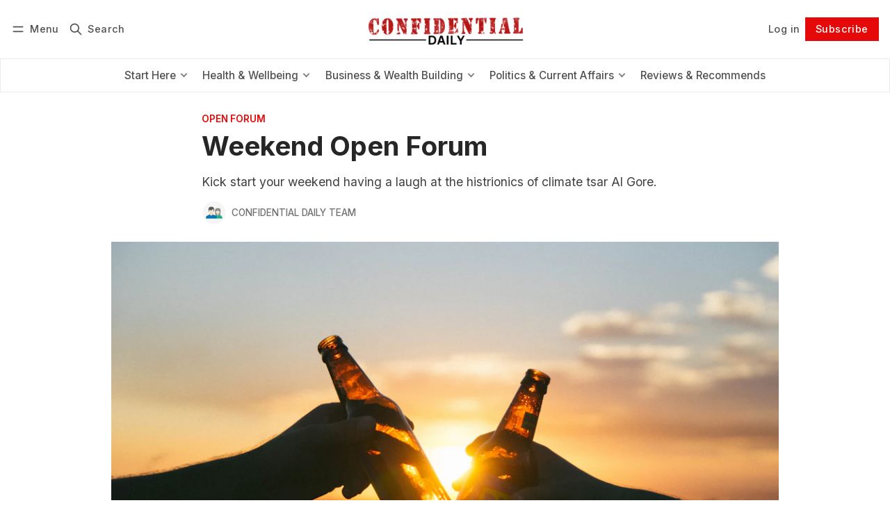

--- FILE ---
content_type: text/html; charset=utf-8
request_url: https://www.confidentialdaily.com/posts/weekend-open-forum-62/
body_size: 13929
content:
<!DOCTYPE html>
<html lang="en" data-color-scheme="system">
  <head>
    <meta charset="utf-8">
    <meta http-equiv="X-UA-Compatible" content="IE=edge">

    <title>Weekend Open Forum</title>

    <meta name="HandheldFriendly" content="True">
    <meta name="viewport" content="width=device-width, initial-scale=1.0">
    
    <meta name="theme-color" content="#e60909">


    <link rel="preload" href="https://www.confidentialdaily.com/assets/dist/app.min.js?v=b38a61b4a6" as="script">
    <link rel="preload" href="https://www.confidentialdaily.com/assets/dist/app.min.css?v=b38a61b4a6" as="style">

        <link rel="preconnect" href="https://fonts.googleapis.com">
    <link rel="preconnect" href="https://fonts.gstatic.com" crossorigin>





    <link rel="preload stylesheet" href="https://fonts.googleapis.com/css2?family=Inter:wght@300;400;500;600;700;800&display=swap" 
          as="style" onload="this.onload=null;this.rel='stylesheet'" crossorigin>    
    <style>body { --font-body: 'Inter', sans-serif; --font-headings: 'Inter', sans-serif;}</style>








    <script async defer src="https://www.confidentialdaily.com/assets/dist/app.min.js?v=b38a61b4a6"></script>

    <link rel="stylesheet" type="text/css" href="https://www.confidentialdaily.com/assets/dist/app.min.css?v=b38a61b4a6">

    <style>
  :root {
    --global-max-width: 1400px; /* site max width */
    --global-content-width: 700px; /* post-content-width */
    --global-wide-width: 960px; /* site max width */
    --global-radius: 0px; /* default radius */
    --global-gallery-gap: 1em; /* Image gallery distance between images */
    --global-hyphens: none; /* none/auto */
    --global-header-height: 92px;
    --global-theme-notifications: visible; /* visible/hidden */
    --global-progress-bar: visible; /* visible/hidden */
    --global-content-preview-fading: 0%; /* 50%-100% for fading effect */
    --global-scroll-behavior: smooth;
  }
</style>

<script>
  let preferredTheme = localStorage.getItem('PREFERRED_COLOR_SCHEME') || `system`;
  document.documentElement.setAttribute('data-color-scheme', preferredTheme);
  
  // Global values needed
  const themeGlobal = {
    currentPage: parseInt(''),
    nextPage: parseInt(''),
    nextPageLink: '',
    maxPages: parseInt(''), 
    lastPage: `` === `` ? true : false,
    postsPerPage: parseInt('12'),
    scrollPos: 0,
    imageLightbox: false
  }

  // Calculate contrast & HSL value;
  function getBrandColorInfo(hexcolor) {
    // get contrast
    if (hexcolor.slice(0, 1) === '#') { hexcolor = hexcolor.slice(1); }
    if (hexcolor.length === 3) { hexcolor = hexcolor.split('').map(function (hex) { return hex + hex;}).join(''); }
    let r = parseInt(hexcolor.substr(0,2),16), g = parseInt(hexcolor.substr(2,2),16), b = parseInt(hexcolor.substr(4,2),16);
    let yiq = ((r * 299) + (g * 587) + (b * 114)) / 1000;
    const colorContrast = (yiq >= 128) ? '#000' : '#fff';

    //get HSL
    r /= 255, g /= 255, b /= 255;
    const max = Math.max(r, g, b), min = Math.min(r, g, b);
    let h, s, l = (max + min)  /  2;  
    if ( max == min ) { h = s = 0; } else {
      let d = max - min;
      s = l > 0.5 ? d / (2 - max - min) : d / (max + min);
      switch(max){
        case r: h = (g - b) / d + (g < b ? 6 : 0); break;
        case g: h = (b - r) / d + 2; break;
        case b: h = (r - g) / d + 4; break;
      }
      h /= 6;
    }
    const colorHSL = [Math.round(h * 360), Math.round(s * 100), Math.round(l * 100)];

    // return
    return { colorContrast, colorHSL }
  };

  const brandColor = getBrandColorInfo("#e60909");
  let style = document.createElement('style');
  style.innerHTML = `:root { 
    --color-brand-contrast: ${brandColor.colorContrast}; 
    --color-brand-h: ${brandColor.colorHSL[0]};
    --color-brand-s: ${brandColor.colorHSL[1]}%;
    --color-brand-l: ${brandColor.colorHSL[2]}%;
    --color-brand-hsl: ${brandColor.colorHSL[0]} ${brandColor.colorHSL[1]}% ${brandColor.colorHSL[2]}%;
  }`
  document.getElementsByTagName('head')[0].appendChild(style);
</script>

    
    
     

    <meta name="description" content="Kick start your weekend having a laugh at the histrionics of climate tsar Al Gore.">
    <link rel="icon" href="https://www.confidentialdaily.com/content/images/size/w256h256/2023/07/CDailyLogo.png" type="image/png">
    <link rel="canonical" href="https://www.confidentialdaily.com/posts/weekend-open-forum-62/">
    <meta name="referrer" content="no-referrer-when-downgrade">
    
    <meta property="og:site_name" content="Confidential Daily">
    <meta property="og:type" content="article">
    <meta property="og:title" content="Weekend Open Forum">
    <meta property="og:description" content="Kick start your weekend having a laugh at the histrionics of climate tsar Al Gore.">
    <meta property="og:url" content="https://www.confidentialdaily.com/posts/weekend-open-forum-62/">
    <meta property="og:image" content="https://images.unsplash.com/photo-1436076863939-06870fe779c2?crop&#x3D;entropy&amp;cs&#x3D;tinysrgb&amp;fit&#x3D;max&amp;fm&#x3D;jpg&amp;ixid&#x3D;MnwxMTc3M3wwfDF8c2VhcmNofDV8fGJlZXJ8ZW58MHx8fHwxNjc0MTE3MzU0&amp;ixlib&#x3D;rb-4.0.3&amp;q&#x3D;80&amp;w&#x3D;2000">
    <meta property="article:published_time" content="2023-01-20T03:30:29.000Z">
    <meta property="article:modified_time" content="2023-01-20T03:30:28.000Z">
    <meta property="article:tag" content="Open Forum">
    <meta property="article:tag" content="Video">
    
    <meta name="twitter:card" content="summary_large_image">
    <meta name="twitter:title" content="Weekend Open Forum">
    <meta name="twitter:description" content="Kick start your weekend having a laugh at the histrionics of climate tsar Al Gore.">
    <meta name="twitter:url" content="https://www.confidentialdaily.com/posts/weekend-open-forum-62/">
    <meta name="twitter:image" content="https://images.unsplash.com/photo-1436076863939-06870fe779c2?crop&#x3D;entropy&amp;cs&#x3D;tinysrgb&amp;fit&#x3D;max&amp;fm&#x3D;jpg&amp;ixid&#x3D;MnwxMTc3M3wwfDF8c2VhcmNofDV8fGJlZXJ8ZW58MHx8fHwxNjc0MTE3MzU0&amp;ixlib&#x3D;rb-4.0.3&amp;q&#x3D;80&amp;w&#x3D;2000">
    <meta name="twitter:label1" content="Written by">
    <meta name="twitter:data1" content="Confidential Daily Team">
    <meta name="twitter:label2" content="Filed under">
    <meta name="twitter:data2" content="Open Forum, Video">
    <meta name="twitter:site" content="@confidaily">
    <meta property="og:image:width" content="1200">
    <meta property="og:image:height" content="800">
    
    <script type="application/ld+json">
{
    "@context": "https://schema.org",
    "@type": "Article",
    "publisher": {
        "@type": "Organization",
        "name": "Confidential Daily",
        "url": "https://www.confidentialdaily.com/",
        "logo": {
            "@type": "ImageObject",
            "url": "https://www.confidentialdaily.com/content/images/2023/07/CDLogoCrop-1.png"
        }
    },
    "author": {
        "@type": "Person",
        "name": "Confidential Daily Team",
        "image": {
            "@type": "ImageObject",
            "url": "https://www.confidentialdaily.com/content/images/2021/09/team1.jpeg",
            "width": 640,
            "height": 640
        },
        "url": "https://www.confidentialdaily.com/author/cd_team/",
        "sameAs": []
    },
    "headline": "Weekend Open Forum",
    "url": "https://www.confidentialdaily.com/posts/weekend-open-forum-62/",
    "datePublished": "2023-01-20T03:30:29.000Z",
    "dateModified": "2023-01-20T03:30:28.000Z",
    "image": {
        "@type": "ImageObject",
        "url": "https://images.unsplash.com/photo-1436076863939-06870fe779c2?crop=entropy&cs=tinysrgb&fit=max&fm=jpg&ixid=MnwxMTc3M3wwfDF8c2VhcmNofDV8fGJlZXJ8ZW58MHx8fHwxNjc0MTE3MzU0&ixlib=rb-4.0.3&q=80&w=2000",
        "width": 1200,
        "height": 800
    },
    "keywords": "Open Forum, Video",
    "description": "Kick start your weekend having a laugh at the histrionics of climate tsar Al Gore.",
    "mainEntityOfPage": "https://www.confidentialdaily.com/posts/weekend-open-forum-62/"
}
    </script>

    <meta name="generator" content="Ghost 6.12">
    <link rel="alternate" type="application/rss+xml" title="Confidential Daily" href="https://www.confidentialdaily.com/latest/rss/">
    <script defer src="https://cdn.jsdelivr.net/ghost/portal@~2.56/umd/portal.min.js" data-i18n="true" data-ghost="https://www.confidentialdaily.com/" data-key="4f0b7ae54b4a41406ef2383bd2" data-api="https://csc.ghost.io/ghost/api/content/" data-locale="en" crossorigin="anonymous"></script><style id="gh-members-styles">.gh-post-upgrade-cta-content,
.gh-post-upgrade-cta {
    display: flex;
    flex-direction: column;
    align-items: center;
    font-family: -apple-system, BlinkMacSystemFont, 'Segoe UI', Roboto, Oxygen, Ubuntu, Cantarell, 'Open Sans', 'Helvetica Neue', sans-serif;
    text-align: center;
    width: 100%;
    color: #ffffff;
    font-size: 16px;
}

.gh-post-upgrade-cta-content {
    border-radius: 8px;
    padding: 40px 4vw;
}

.gh-post-upgrade-cta h2 {
    color: #ffffff;
    font-size: 28px;
    letter-spacing: -0.2px;
    margin: 0;
    padding: 0;
}

.gh-post-upgrade-cta p {
    margin: 20px 0 0;
    padding: 0;
}

.gh-post-upgrade-cta small {
    font-size: 16px;
    letter-spacing: -0.2px;
}

.gh-post-upgrade-cta a {
    color: #ffffff;
    cursor: pointer;
    font-weight: 500;
    box-shadow: none;
    text-decoration: underline;
}

.gh-post-upgrade-cta a:hover {
    color: #ffffff;
    opacity: 0.8;
    box-shadow: none;
    text-decoration: underline;
}

.gh-post-upgrade-cta a.gh-btn {
    display: block;
    background: #ffffff;
    text-decoration: none;
    margin: 28px 0 0;
    padding: 8px 18px;
    border-radius: 4px;
    font-size: 16px;
    font-weight: 600;
}

.gh-post-upgrade-cta a.gh-btn:hover {
    opacity: 0.92;
}</style><script async src="https://js.stripe.com/v3/"></script>
    <script defer src="https://cdn.jsdelivr.net/ghost/sodo-search@~1.8/umd/sodo-search.min.js" data-key="4f0b7ae54b4a41406ef2383bd2" data-styles="https://cdn.jsdelivr.net/ghost/sodo-search@~1.8/umd/main.css" data-sodo-search="https://csc.ghost.io/" data-locale="en" crossorigin="anonymous"></script>
    
    <link href="https://www.confidentialdaily.com/webmentions/receive/" rel="webmention">
    <script defer src="/public/cards.min.js?v=b38a61b4a6"></script>
    <link rel="stylesheet" type="text/css" href="/public/cards.min.css?v=b38a61b4a6">
    <script defer src="/public/comment-counts.min.js?v=b38a61b4a6" data-ghost-comments-counts-api="https://www.confidentialdaily.com/members/api/comments/counts/"></script>
    <script defer src="/public/member-attribution.min.js?v=b38a61b4a6"></script>
    <script defer src="/public/ghost-stats.min.js?v=b38a61b4a6" data-stringify-payload="false" data-datasource="analytics_events" data-storage="localStorage" data-host="https://www.confidentialdaily.com/.ghost/analytics/api/v1/page_hit"  tb_site_uuid="421b90d7-1f96-4457-ae5e-3677b25c85ae" tb_post_uuid="3e1d73d6-97da-4a5f-b2ce-51a308b208fb" tb_post_type="post" tb_member_uuid="undefined" tb_member_status="undefined"></script><style>:root {--ghost-accent-color: #e60909;}</style>
    



<!--style>
    .logo {width: 400px;} /* Homepage logo */
    .head__logo .logo {width: 250px} /* Header logo */
	/* Decrease top margin on homepage */
    .home-template .main-content {margin-top:0}
    /* Left-align text on homepage */
    .home-template .main-content > p {text-align:left}
    /* No shadow on images */
    .main-content img { box-shadow: none}
    /* Wider header */
    .page-head {max-width: 900px !important;}
    /* Fix heading placement */
    .post-full-title {line-height: 1}
    .post-content, .post-content h1 { margin-top: 0 !important;}
    .box {color: #000;background-color: #9bb1d6}}
</style-->

<script>
	config.ghost_url = 'https://www.confidentialdaily.com';//'https://csc.ghost.io';
	config.ghost_key = 'a6713526bf147199274664bb2e';
</script>



<script defer data-domain="confidentialdaily.com" src="https://plausible.io/js/script.hash.outbound-links.js"></script>

<!-- this file does not exist
<script async defer data-domain="confidentialdaily.com" src="https://confidentialdaily.com/js/index.outbound-links.js"></script>
-->

<script>!function(){var a=window.VL=window.VL||{};return a.instances=a.instances||{},a.invoked?void(window.console&&console.error&&console.error("VL snippet loaded twice.")):(a.invoked=!0,void(a.load=function(b,c,d){var e={};e.publicToken=b,e.config=c||{};var f=document.createElement("script");f.type="text/javascript",f.id="vrlps-js",f.defer=!0,f.src="https://app.viral-loops.com/client/vl/vl.min.js";var g=document.getElementsByTagName("script")[0];return g.parentNode.insertBefore(f,g),f.onload=function(){a.setup(e),a.instances[b]=e},e.identify=e.identify||function(a,b){e.afterLoad={identify:{userData:a,cb:b}}},e.pendingEvents=[],e.track=e.track||function(a,b){e.pendingEvents.push({event:a,cb:b})},e.pendingHooks=[],e.addHook=e.addHook||function(a,b){e.pendingHooks.push({name:a,cb:b})},e.$=e.$||function(a){e.pendingHooks.push({name:"ready",cb:a})},e}))}();var campaign=VL.load("4y1qsqkfPqJsVzWyF7WfHsstP4o",{autoLoadWidgets:!0});</script>
  </head>
  <body class="post-template tag-open-forum tag-video "  data-drop-caps="true" data-excerpts="true">
    <div class="progress-bar"></div>

      <header class="header js-header" data-logo="center" data-style="sticky">
  <div class="container wrapper flex items-center header__container">
    <div class="header__more">
      <button class="btn header__menu-toggle js-menu-toggle" title="Menu" aria-label="Menu">
        <i class="icon icon-menu">
  <svg xmlns="http://www.w3.org/2000/svg" class="icon icon-tabler icon-tabler-menu" width="24" height="24" viewBox="0 0 24 24" stroke-width="2" stroke="currentColor" fill="none" stroke-linecap="round" stroke-linejoin="round">
  <path stroke="none" d="M0 0h24v24H0z" fill="none"></path>
  <path d="M4 8l16 0"></path>
  <path d="M4 16l16 0"></path>
</svg>
</i>        <i class="icon icon-x">
  <svg xmlns="http://www.w3.org/2000/svg" class="icon icon-tabler icon-tabler-x" width="24" height="24" viewBox="0 0 24 24" stroke-width="1.5" stroke="currentColor" fill="none" stroke-linecap="round" stroke-linejoin="round">
  <path stroke="none" d="M0 0h24v24H0z" fill="none"/>
  <line x1="18" y1="6" x2="6" y2="18" />
  <line x1="6" y1="6" x2="18" y2="18" />
</svg>
</i>        <span>Menu</span>
      </button>

      <button class="btn header__search-toggle" data-ghost-search title="Search" aria-label="Search">
        <i class="icon icon-search">
  <svg xmlns="http://www.w3.org/2000/svg" class="icon icon-tabler icon-tabler-search" width="24" height="24" viewBox="0 0 24 24" stroke-width="2" stroke="currentColor" fill="none" stroke-linecap="round" stroke-linejoin="round">
  <path stroke="none" d="M0 0h24v24H0z" fill="none"/>
  <circle cx="10" cy="10" r="7" />
  <line x1="21" y1="21" x2="15" y2="15" />
</svg>



</i>        <span>Search</span>
      </button>
    </div>

    <div class="header__brand">
<a href="https://www.confidentialdaily.com">          <picture class="dark-theme-logo">
  <source     
    srcset="/content/images/size/w100/format/webp/2024/01/CDLogoCropDark-1.png 100w,/content/images/size/w300/format/webp/2024/01/CDLogoCropDark-1.png 300w,/content/images/size/w600/format/webp/2024/01/CDLogoCropDark-1.png 600w"
    sizes="200px"
    data-sizes="auto"
    type="image/webp"
  >
  <img class="header__logo"
    srcset="/content/images/size/w100/format/webp/2024/01/CDLogoCropDark-1.png 100w,/content/images/size/w300/format/webp/2024/01/CDLogoCropDark-1.png 300w,/content/images/size/w600/format/webp/2024/01/CDLogoCropDark-1.png 600w"
    sizes="200px"
    data-sizes="auto"
    data-src="/content/images/size/w100/2024/01/CDLogoCropDark-1.png"
    src="/content/images/size/w30/2024/01/CDLogoCropDark-1.png"
    alt="Confidential Daily"
  >
</picture>          <picture class="default-logo">
  <source 
    sizes="(max-width: 800px) 200px, 320px"
    
    
    srcset="/content/images/size/w300/format/webp/2023/07/CDLogoCrop-1.png 300w, /content/images/size/w600/format/webp/2023/07/CDLogoCrop-1.png 600w"
    type="image/webp"
  >
  <img class="header__logo"
    sizes="(max-width: 800px) 200px, 320px"
    
    data-srcset="/content/images/size/w300/2023/07/CDLogoCrop-1.png 300w, /content/images/size/w600/2023/07/CDLogoCrop-1.png 600w"
    srcset="/content/images/size/w30/2023/07/CDLogoCrop-1.png 30w"
    data-src="/content/images/size/w100/2023/07/CDLogoCrop-1.png"
    src="/content/images/size/w30/2023/07/CDLogoCrop-1.png"
    alt="Confidential Daily"
    loading="eager"
  >
</picture></a>    </div>

    <div class="header__actions">
          <a href="/signin/" class="btn signin-link radius" data-portal="signin">Log in</a>
          <a href="/signup/" class="btn signup-link btn--brand radius" data-portal="signup">Subscribe</a>
        

      <div class="member-menu js-member-menu">
      <a href="/signup/" data-portal="signup" class="signup-link">
        <i class="icon icon-arrow-up-right icon--sm">
  <svg xmlns="http://www.w3.org/2000/svg" class="icon icon-tabler icon-tabler-arrow-up-right" width="24" height="24" viewBox="0 0 24 24" stroke-width="2" stroke="currentColor" fill="none" stroke-linecap="round" stroke-linejoin="round">
  <path stroke="none" d="M0 0h24v24H0z" fill="none"/>
  <line x1="17" y1="7" x2="7" y2="17" />
  <polyline points="8 7 17 7 17 16" />
</svg>



</i>Sign up
      </a>

      <a href="/signin/" data-portal="signin" class="signin-link">
        <i class="icon icon-login icon--sm">
  <svg xmlns="http://www.w3.org/2000/svg" width="24" height="24" viewBox="0 0 24 24" fill="none" stroke="currentColor" stroke-width="2" stroke-linecap="round" stroke-linejoin="round" class="feather feather-log-in">
  <path d="M15 3h4a2 2 0 0 1 2 2v14a2 2 0 0 1-2 2h-4"></path>
  <polyline points="10 17 15 12 10 7"></polyline>
  <line x1="15" y1="12" x2="3" y2="12"></line>
</svg>
</i>Sign in
      </a>
</div>    </div>
  </div>
</header>

<div class="header-menu">
  <div class="container wrapper flex">

    <nav class="header-menu-nav">
      <ul class="nav">
    <li class="nav-start-here" 
      data-label="Start Here" data-length="10">
      <a href="https://www.confidentialdaily.com/start-here/">
        <span>Start Here</span>
      </a>
    </li>
    <li class="nav-member-support is-subitem" 
      data-label="- Member Support" data-length="16">
      <a href="https://www.confidentialdaily.com/support/">
        <span>- Member Support</span>
      </a>
    </li>
    <li class="nav-account is-subitem" 
      data-label="- Account" data-length="9">
      <a href="https://www.confidentialdaily.com/#/portal">
        <span>- Account</span>
      </a>
    </li>
    <li class="nav-faq is-subitem" 
      data-label="- FAQ" data-length="5">
      <a href="https://www.confidentialdaily.com/faq/">
        <span>- FAQ</span>
      </a>
    </li>
    <li class="nav-health-wellbeing" 
      data-label="Health &amp; Wellbeing" data-length="18">
      <a href="https://www.confidentialdaily.com/tag/health-wellbeing/">
        <span>Health &amp; Wellbeing</span>
      </a>
    </li>
    <li class="nav-personal-growth-guide is-subitem" 
      data-label="- Personal Growth Guide" data-length="23">
      <a href="https://www.confidentialdaily.com/posts/personal-growth-guide/">
        <span>- Personal Growth Guide</span>
      </a>
    </li>
    <li class="nav-habits-guide is-subitem" 
      data-label="- Habits Guide" data-length="14">
      <a href="https://www.confidentialdaily.com/posts/guide-to-habits/">
        <span>- Habits Guide</span>
      </a>
    </li>
    <li class="nav-fit-for-life is-subitem" 
      data-label="- Fit for Life" data-length="14">
      <a href="https://www.confidentialdaily.com/tag/fit-for-life/">
        <span>- Fit for Life</span>
      </a>
    </li>
    <li class="nav-diet-nutrition is-subitem" 
      data-label="- Diet &amp; Nutrition" data-length="18">
      <a href="https://www.confidentialdaily.com/tag/diet-nutrition/">
        <span>- Diet &amp; Nutrition</span>
      </a>
    </li>
    <li class="nav-life-hacks-hints is-subitem" 
      data-label="- Life Hacks &amp; Hints" data-length="20">
      <a href="https://www.confidentialdaily.com/tag/life-hacks-hints/">
        <span>- Life Hacks &amp; Hints</span>
      </a>
    </li>
    <li class="nav-business-wealth-building" 
      data-label="Business &amp; Wealth Building" data-length="26">
      <a href="https://www.confidentialdaily.com/tag/busiiness-wealth/">
        <span>Business &amp; Wealth Building</span>
      </a>
    </li>
    <li class="nav-goal-setting-guide is-subitem" 
      data-label="- Goal Setting Guide" data-length="20">
      <a href="https://www.confidentialdaily.com/posts/goal-setting-guide/">
        <span>- Goal Setting Guide</span>
      </a>
    </li>
    <li class="nav-bitcoin-crypto is-subitem" 
      data-label="- Bitcoin &amp; Crypto" data-length="18">
      <a href="https://www.confidentialdaily.com/tag/bitcoin-crypto/">
        <span>- Bitcoin &amp; Crypto</span>
      </a>
    </li>
    <li class="nav-personal-finance is-subitem" 
      data-label="- Personal Finance" data-length="18">
      <a href="https://www.confidentialdaily.com/tag/personal-finance/">
        <span>- Personal Finance</span>
      </a>
    </li>
    <li class="nav-politics-current-affairs" 
      data-label="Politics &amp; Current Affairs" data-length="26">
      <a href="https://www.confidentialdaily.com/tag/politics-current-affairs/">
        <span>Politics &amp; Current Affairs</span>
      </a>
    </li>
    <li class="nav-daily-comment is-subitem" 
      data-label="- Daily Comment" data-length="15">
      <a href="https://www.confidentialdaily.com/tag/daily-comment/">
        <span>- Daily Comment</span>
      </a>
    </li>
    <li class="nav-news-digest is-subitem" 
      data-label="- News Digest" data-length="13">
      <a href="https://www.confidentialdaily.com/tag/confidential-report/">
        <span>- News Digest</span>
      </a>
    </li>
    <li class="nav-senate-writings is-subitem" 
      data-label="- Senate Writings" data-length="17">
      <a href="https://www.confidentialdaily.com/tag/senate-writings/">
        <span>- Senate Writings</span>
      </a>
    </li>
    <li class="nav-reviews-recommends" 
      data-label="Reviews &amp; Recommends" data-length="20">
      <a href="https://www.confidentialdaily.com/tag/reviews-recommends/">
        <span>Reviews &amp; Recommends</span>
      </a>
    </li>
</ul>
    </nav>

  </div>
</div>



      <div class="menu js-menu">
  <div class="container wrapper">
    <div class="menu__content">
      <nav class="menu__navigation">
        <ul class="nav">
    <li class="nav-start-here" 
      data-label="Start Here" data-length="10">
      <a href="https://www.confidentialdaily.com/start-here/">
        <span>Start Here</span>
      </a>
    </li>
    <li class="nav-member-support is-subitem" 
      data-label="- Member Support" data-length="16">
      <a href="https://www.confidentialdaily.com/support/">
        <span>- Member Support</span>
      </a>
    </li>
    <li class="nav-account is-subitem" 
      data-label="- Account" data-length="9">
      <a href="https://www.confidentialdaily.com/#/portal">
        <span>- Account</span>
      </a>
    </li>
    <li class="nav-faq is-subitem" 
      data-label="- FAQ" data-length="5">
      <a href="https://www.confidentialdaily.com/faq/">
        <span>- FAQ</span>
      </a>
    </li>
    <li class="nav-health-wellbeing" 
      data-label="Health &amp; Wellbeing" data-length="18">
      <a href="https://www.confidentialdaily.com/tag/health-wellbeing/">
        <span>Health &amp; Wellbeing</span>
      </a>
    </li>
    <li class="nav-personal-growth-guide is-subitem" 
      data-label="- Personal Growth Guide" data-length="23">
      <a href="https://www.confidentialdaily.com/posts/personal-growth-guide/">
        <span>- Personal Growth Guide</span>
      </a>
    </li>
    <li class="nav-habits-guide is-subitem" 
      data-label="- Habits Guide" data-length="14">
      <a href="https://www.confidentialdaily.com/posts/guide-to-habits/">
        <span>- Habits Guide</span>
      </a>
    </li>
    <li class="nav-fit-for-life is-subitem" 
      data-label="- Fit for Life" data-length="14">
      <a href="https://www.confidentialdaily.com/tag/fit-for-life/">
        <span>- Fit for Life</span>
      </a>
    </li>
    <li class="nav-diet-nutrition is-subitem" 
      data-label="- Diet &amp; Nutrition" data-length="18">
      <a href="https://www.confidentialdaily.com/tag/diet-nutrition/">
        <span>- Diet &amp; Nutrition</span>
      </a>
    </li>
    <li class="nav-life-hacks-hints is-subitem" 
      data-label="- Life Hacks &amp; Hints" data-length="20">
      <a href="https://www.confidentialdaily.com/tag/life-hacks-hints/">
        <span>- Life Hacks &amp; Hints</span>
      </a>
    </li>
    <li class="nav-business-wealth-building" 
      data-label="Business &amp; Wealth Building" data-length="26">
      <a href="https://www.confidentialdaily.com/tag/busiiness-wealth/">
        <span>Business &amp; Wealth Building</span>
      </a>
    </li>
    <li class="nav-goal-setting-guide is-subitem" 
      data-label="- Goal Setting Guide" data-length="20">
      <a href="https://www.confidentialdaily.com/posts/goal-setting-guide/">
        <span>- Goal Setting Guide</span>
      </a>
    </li>
    <li class="nav-bitcoin-crypto is-subitem" 
      data-label="- Bitcoin &amp; Crypto" data-length="18">
      <a href="https://www.confidentialdaily.com/tag/bitcoin-crypto/">
        <span>- Bitcoin &amp; Crypto</span>
      </a>
    </li>
    <li class="nav-personal-finance is-subitem" 
      data-label="- Personal Finance" data-length="18">
      <a href="https://www.confidentialdaily.com/tag/personal-finance/">
        <span>- Personal Finance</span>
      </a>
    </li>
    <li class="nav-politics-current-affairs" 
      data-label="Politics &amp; Current Affairs" data-length="26">
      <a href="https://www.confidentialdaily.com/tag/politics-current-affairs/">
        <span>Politics &amp; Current Affairs</span>
      </a>
    </li>
    <li class="nav-daily-comment is-subitem" 
      data-label="- Daily Comment" data-length="15">
      <a href="https://www.confidentialdaily.com/tag/daily-comment/">
        <span>- Daily Comment</span>
      </a>
    </li>
    <li class="nav-news-digest is-subitem" 
      data-label="- News Digest" data-length="13">
      <a href="https://www.confidentialdaily.com/tag/confidential-report/">
        <span>- News Digest</span>
      </a>
    </li>
    <li class="nav-senate-writings is-subitem" 
      data-label="- Senate Writings" data-length="17">
      <a href="https://www.confidentialdaily.com/tag/senate-writings/">
        <span>- Senate Writings</span>
      </a>
    </li>
    <li class="nav-reviews-recommends" 
      data-label="Reviews &amp; Recommends" data-length="20">
      <a href="https://www.confidentialdaily.com/tag/reviews-recommends/">
        <span>Reviews &amp; Recommends</span>
      </a>
    </li>
</ul>

          <ul class="nav secondary submenu">
    <li class="nav-member-info" 
      data-label="Member Info" data-length="11">
      <a href="https://www.confidentialdaily.com/member-portal/">
        <span>Member Info</span>
      </a>
    </li>
    <li class="nav-contact-us" 
      data-label="Contact Us" data-length="10">
      <a href="https://www.confidentialdaily.com/contact/">
        <span>Contact Us</span>
      </a>
    </li>
    <li class="nav-community-guidelines" 
      data-label="Community Guidelines" data-length="20">
      <a href="https://www.confidentialdaily.com/community-guidelines/">
        <span>Community Guidelines</span>
      </a>
    </li>
    <li class="nav-privacy" 
      data-label="Privacy" data-length="7">
      <a href="https://www.confidentialdaily.com/privacy-policy/">
        <span>Privacy</span>
      </a>
    </li>
    <li class="nav-archive" 
      data-label="Archive" data-length="7">
      <a href="https://www.confidentialdaily.com/archive/">
        <span>Archive</span>
      </a>
    </li>
</ul>
      </nav>

      <div class="menu__posts">
        <span class="menu__posts-title">Latest news</span>
            <article class="post-card has-img is-featured horizontal js-post-card">

  <div class="post-card__content flex flex-col ">
      <a class="post-tag mr-sm tag-daily-comment" href="/tag/daily-comment/" aria-label="Confidential Daily Comment"
        
      >Confidential Daily Comment</a>

      <h2 class="post-card__title"><a href="https://www.confidentialdaily.com/posts/a-reckoning-long-overdue/">A Reckoning Long Overdue</a></h2>
    
    <p class="post-card__excerpt opacity-080">
      Why One Nation’s Surge Spells Doom for the Political Cartel
    </p>

    <div class="post-info">
  <ul class="post-info__avatars">
        <li class="author-avatar has-image">
          <a href="/author/george/" title="George Christensen" aria-label="George Christensen">
              <picture class="">
  <source 
    sizes="60px"
    data-sizes="auto"
    srcset="https://www.gravatar.com/avatar/50d8a90e5df87fafd863e9a7306c6ab9?s&#x3D;250&amp;r&#x3D;x&amp;d&#x3D;mp 30w"
    data-srcset="https://www.gravatar.com/avatar/50d8a90e5df87fafd863e9a7306c6ab9?s&#x3D;250&amp;r&#x3D;x&amp;d&#x3D;mp 30w, https://www.gravatar.com/avatar/50d8a90e5df87fafd863e9a7306c6ab9?s&#x3D;250&amp;r&#x3D;x&amp;d&#x3D;mp 100w"
    type="image/webp"
  >
  <img class="lazyload"
    sizes="60px"
    data-sizes="auto"
    data-srcset="https://www.gravatar.com/avatar/50d8a90e5df87fafd863e9a7306c6ab9?s&#x3D;250&amp;r&#x3D;x&amp;d&#x3D;mp 30w, https://www.gravatar.com/avatar/50d8a90e5df87fafd863e9a7306c6ab9?s&#x3D;250&amp;r&#x3D;x&amp;d&#x3D;mp 100w"
    srcset="https://www.gravatar.com/avatar/50d8a90e5df87fafd863e9a7306c6ab9?s&#x3D;250&amp;r&#x3D;x&amp;d&#x3D;mp 30w"
    data-src="https://www.gravatar.com/avatar/50d8a90e5df87fafd863e9a7306c6ab9?s&#x3D;250&amp;r&#x3D;x&amp;d&#x3D;mp"
    src="https://www.gravatar.com/avatar/50d8a90e5df87fafd863e9a7306c6ab9?s&#x3D;250&amp;r&#x3D;x&amp;d&#x3D;mp"
    alt="George Christensen"
    
  >
</picture>          </a>
        </li>
  </ul>
  
    <span class="post-info__authors"><a href="/author/george/">George Christensen</a></span>
  
  <time datetime="2026-01-20">Jan 20, 2026</time> 
</div>  </div>
</article>            <article class="post-card has-img horizontal js-post-card">

  <div class="post-card__content flex flex-col ">
      <a class="post-tag mr-sm tag-daily-comment" href="/tag/daily-comment/" aria-label="Confidential Daily Comment"
        
      >Confidential Daily Comment</a>

      <h2 class="post-card__title"><a href="https://www.confidentialdaily.com/posts/albo-blinks-on-hate-speech-but-the-power-grab-isnt-over/">Albo Blinks on Hate Speech But the Power Grab Isn’t Over</a></h2>
    
    <p class="post-card__excerpt opacity-080">
      From the political playbook: Propose something outrageous, back down slightly, then pretend the what remains is reasonable and settled.
    </p>

    <div class="post-info">
  <ul class="post-info__avatars">
        <li class="author-avatar has-image">
          <a href="/author/george/" title="George Christensen" aria-label="George Christensen">
              <picture class="">
  <source 
    sizes="60px"
    data-sizes="auto"
    srcset="https://www.gravatar.com/avatar/50d8a90e5df87fafd863e9a7306c6ab9?s&#x3D;250&amp;r&#x3D;x&amp;d&#x3D;mp 30w"
    data-srcset="https://www.gravatar.com/avatar/50d8a90e5df87fafd863e9a7306c6ab9?s&#x3D;250&amp;r&#x3D;x&amp;d&#x3D;mp 30w, https://www.gravatar.com/avatar/50d8a90e5df87fafd863e9a7306c6ab9?s&#x3D;250&amp;r&#x3D;x&amp;d&#x3D;mp 100w"
    type="image/webp"
  >
  <img class="lazyload"
    sizes="60px"
    data-sizes="auto"
    data-srcset="https://www.gravatar.com/avatar/50d8a90e5df87fafd863e9a7306c6ab9?s&#x3D;250&amp;r&#x3D;x&amp;d&#x3D;mp 30w, https://www.gravatar.com/avatar/50d8a90e5df87fafd863e9a7306c6ab9?s&#x3D;250&amp;r&#x3D;x&amp;d&#x3D;mp 100w"
    srcset="https://www.gravatar.com/avatar/50d8a90e5df87fafd863e9a7306c6ab9?s&#x3D;250&amp;r&#x3D;x&amp;d&#x3D;mp 30w"
    data-src="https://www.gravatar.com/avatar/50d8a90e5df87fafd863e9a7306c6ab9?s&#x3D;250&amp;r&#x3D;x&amp;d&#x3D;mp"
    src="https://www.gravatar.com/avatar/50d8a90e5df87fafd863e9a7306c6ab9?s&#x3D;250&amp;r&#x3D;x&amp;d&#x3D;mp"
    alt="George Christensen"
    
  >
</picture>          </a>
        </li>
  </ul>
  
    <span class="post-info__authors"><a href="/author/george/">George Christensen</a></span>
  
  <time datetime="2026-01-19">Jan 19, 2026</time> 
</div>  </div>
</article>            <article class="post-card has-img horizontal js-post-card">

  <div class="post-card__content flex flex-col ">
      <a class="post-tag mr-sm tag-open-forum" href="/tag/open-forum/" aria-label="Open Forum"
        
      >Open Forum</a>

      <h2 class="post-card__title"><a href="https://www.confidentialdaily.com/posts/weekend-open-forum-204/">Weekend Open Forum</a></h2>
    
    <p class="post-card__excerpt opacity-080">
      We&#39;re back!
    </p>

    <div class="post-info">
  <ul class="post-info__avatars">
        <li class="author-avatar has-image">
          <a href="/author/cd_team/" title="Confidential Daily Team" aria-label="Confidential Daily Team">
              <picture class="">
  <source 
    sizes="60px"
    data-sizes="auto"
    srcset="/content/images/size/w30/2021/09/team1.jpeg 30w"
    data-srcset="/content/images/size/w30/format/webp/2021/09/team1.jpeg 30w, /content/images/size/w100/format/webp/2021/09/team1.jpeg 100w"
    type="image/webp"
  >
  <img class="lazyload"
    sizes="60px"
    data-sizes="auto"
    data-srcset="/content/images/size/w30/2021/09/team1.jpeg 30w, /content/images/size/w100/2021/09/team1.jpeg 100w"
    srcset="/content/images/size/w30/2021/09/team1.jpeg 30w"
    data-src="/content/images/size/w100/2021/09/team1.jpeg"
    src="/content/images/size/w30/2021/09/team1.jpeg"
    alt="Confidential Daily Team"
    
  >
</picture>          </a>
        </li>
  </ul>
  
    <span class="post-info__authors"><a href="/author/cd_team/">Confidential Daily Team</a></span>
  
  <time datetime="2026-01-16">Jan 16, 2026</time> 
</div>  </div>
</article>      </div>
    </div>
  </div>

  <div class="w-100 mt border-top">
    <div class="menu__actions">
          <a href="/signin/" data-portal="signin" class="btn signin-link radius">
            Log in
          </a>
          <a href="/signup/" data-portal="signup" class="btn signup-link btn--brand radius">
            Subscribe
          </a>

      <span class="flex-1"></span>

      <div class="social-links items-center mb">
        <span class="fw-600 mr-sm">Follow</span>
        
  <a href="https://x.com/confidaily" class="twitter" aria-label="Twitter"><i class="icon icon-twitter-x icon--sm">
  <svg xmlns="http://www.w3.org/2000/svg" class="icon icon-tabler icon-tabler-brand-x" width="24" height="24" viewBox="0 0 24 24" stroke-width="2" stroke="currentColor" fill="none" stroke-linecap="round" stroke-linejoin="round">
  <path stroke="none" d="M0 0h24v24H0z" fill="none"></path>
  <path d="M4 4l11.733 16h4.267l-11.733 -16z"></path>
  <path d="M4 20l6.768 -6.768m2.46 -2.46l6.772 -6.772"></path>
</svg>
</i><span>Twitter</span></a>

<a href="https://www.confidentialdaily.com/latest/rss" class="rss" aria-label="RSS"><i class="icon icon-rss icon--sm">
  <svg xmlns="http://www.w3.org/2000/svg" class="icon icon-tabler icon-tabler-rss" width="24" height="24" viewBox="0 0 24 24" stroke-width="2" stroke="currentColor" fill="none" stroke-linecap="round" stroke-linejoin="round">
  <path stroke="none" d="M0 0h24v24H0z" fill="none"/>
  <circle cx="5" cy="19" r="1" />
  <path d="M4 4a16 16 0 0 1 16 16" />
  <path d="M4 11a9 9 0 0 1 9 9" />
</svg>



</i><span>RSS</span></a>









      </div>
    </div>
  </div>
</div>
    <main class="main flex-1">
      
  <div class="container wrapper">
      <div class="post-hero is-post wide" 
    data-feature-image="true">
    
    <div class="post-hero__content flex flex-col">
        <a class="post-tag mr-sm tag-open-forum" href="/tag/open-forum/" aria-label="Open Forum"
          
        >Open Forum</a>

      <h1 class="post-hero__title">Weekend Open Forum</h1>
    
        <p class="post-hero__excerpt text-acc">Kick start your weekend having a laugh at the histrionics of climate tsar Al Gore.</p>

        <div class="post-info">
  <ul class="post-info__avatars">
        <li class="author-avatar has-image">
          <a href="/author/cd_team/" title="Confidential Daily Team" aria-label="Confidential Daily Team">
              <picture class="">
  <source 
    sizes="60px"
    data-sizes="auto"
    srcset="/content/images/size/w30/2021/09/team1.jpeg 30w"
    data-srcset="/content/images/size/w30/format/webp/2021/09/team1.jpeg 30w, /content/images/size/w100/format/webp/2021/09/team1.jpeg 100w"
    type="image/webp"
  >
  <img class="lazyload"
    sizes="60px"
    data-sizes="auto"
    data-srcset="/content/images/size/w30/2021/09/team1.jpeg 30w, /content/images/size/w100/2021/09/team1.jpeg 100w"
    srcset="/content/images/size/w30/2021/09/team1.jpeg 30w"
    data-src="/content/images/size/w100/2021/09/team1.jpeg"
    src="/content/images/size/w30/2021/09/team1.jpeg"
    alt="Confidential Daily Team"
    
  >
</picture>          </a>
        </li>
  </ul>
  
    <span class="post-info__authors"><a href="/author/cd_team/">Confidential Daily Team</a></span>
  
  <time datetime="2023-01-20">Jan 20, 2023</time> 
</div>    </div>

      <div class="post-hero__media">
        <figure class="post-hero__figure">
          <picture class="">
  <source 
    sizes="(max-width: 400px) 280px, 580px"
    data-sizes="auto"
    srcset="https://images.unsplash.com/photo-1436076863939-06870fe779c2?crop&#x3D;entropy&amp;cs&#x3D;tinysrgb&amp;fit&#x3D;max&amp;fm&#x3D;jpg&amp;ixid&#x3D;MnwxMTc3M3wwfDF8c2VhcmNofDV8fGJlZXJ8ZW58MHx8fHwxNjc0MTE3MzU0&amp;ixlib&#x3D;rb-4.0.3&amp;q&#x3D;80&amp;w&#x3D;30 30w"
    data-srcset="https://images.unsplash.com/photo-1436076863939-06870fe779c2?crop&#x3D;entropy&amp;cs&#x3D;tinysrgb&amp;fit&#x3D;max&amp;fm&#x3D;webp&amp;ixid&#x3D;MnwxMTc3M3wwfDF8c2VhcmNofDV8fGJlZXJ8ZW58MHx8fHwxNjc0MTE3MzU0&amp;ixlib&#x3D;rb-4.0.3&amp;q&#x3D;80&amp;w&#x3D;300 300w, https://images.unsplash.com/photo-1436076863939-06870fe779c2?crop&#x3D;entropy&amp;cs&#x3D;tinysrgb&amp;fit&#x3D;max&amp;fm&#x3D;webp&amp;ixid&#x3D;MnwxMTc3M3wwfDF8c2VhcmNofDV8fGJlZXJ8ZW58MHx8fHwxNjc0MTE3MzU0&amp;ixlib&#x3D;rb-4.0.3&amp;q&#x3D;80&amp;w&#x3D;600 600w, https://images.unsplash.com/photo-1436076863939-06870fe779c2?crop&#x3D;entropy&amp;cs&#x3D;tinysrgb&amp;fit&#x3D;max&amp;fm&#x3D;webp&amp;ixid&#x3D;MnwxMTc3M3wwfDF8c2VhcmNofDV8fGJlZXJ8ZW58MHx8fHwxNjc0MTE3MzU0&amp;ixlib&#x3D;rb-4.0.3&amp;q&#x3D;80&amp;w&#x3D;1000 1000w, https://images.unsplash.com/photo-1436076863939-06870fe779c2?crop&#x3D;entropy&amp;cs&#x3D;tinysrgb&amp;fit&#x3D;max&amp;fm&#x3D;webp&amp;ixid&#x3D;MnwxMTc3M3wwfDF8c2VhcmNofDV8fGJlZXJ8ZW58MHx8fHwxNjc0MTE3MzU0&amp;ixlib&#x3D;rb-4.0.3&amp;q&#x3D;80&amp;w&#x3D;2000 2000w"
    type="image/webp"
  >
  <img class="lazyload post-hero__img"
    sizes="(max-width: 400px) 280px, 580px"
    data-sizes="auto"
    data-srcset="https://images.unsplash.com/photo-1436076863939-06870fe779c2?crop&#x3D;entropy&amp;cs&#x3D;tinysrgb&amp;fit&#x3D;max&amp;fm&#x3D;jpg&amp;ixid&#x3D;MnwxMTc3M3wwfDF8c2VhcmNofDV8fGJlZXJ8ZW58MHx8fHwxNjc0MTE3MzU0&amp;ixlib&#x3D;rb-4.0.3&amp;q&#x3D;80&amp;w&#x3D;300 300w, https://images.unsplash.com/photo-1436076863939-06870fe779c2?crop&#x3D;entropy&amp;cs&#x3D;tinysrgb&amp;fit&#x3D;max&amp;fm&#x3D;jpg&amp;ixid&#x3D;MnwxMTc3M3wwfDF8c2VhcmNofDV8fGJlZXJ8ZW58MHx8fHwxNjc0MTE3MzU0&amp;ixlib&#x3D;rb-4.0.3&amp;q&#x3D;80&amp;w&#x3D;600 600w, https://images.unsplash.com/photo-1436076863939-06870fe779c2?crop&#x3D;entropy&amp;cs&#x3D;tinysrgb&amp;fit&#x3D;max&amp;fm&#x3D;jpg&amp;ixid&#x3D;MnwxMTc3M3wwfDF8c2VhcmNofDV8fGJlZXJ8ZW58MHx8fHwxNjc0MTE3MzU0&amp;ixlib&#x3D;rb-4.0.3&amp;q&#x3D;80&amp;w&#x3D;1000 1000w, https://images.unsplash.com/photo-1436076863939-06870fe779c2?crop&#x3D;entropy&amp;cs&#x3D;tinysrgb&amp;fit&#x3D;max&amp;fm&#x3D;jpg&amp;ixid&#x3D;MnwxMTc3M3wwfDF8c2VhcmNofDV8fGJlZXJ8ZW58MHx8fHwxNjc0MTE3MzU0&amp;ixlib&#x3D;rb-4.0.3&amp;q&#x3D;80&amp;w&#x3D;2000 2000w"
    srcset="https://images.unsplash.com/photo-1436076863939-06870fe779c2?crop&#x3D;entropy&amp;cs&#x3D;tinysrgb&amp;fit&#x3D;max&amp;fm&#x3D;jpg&amp;ixid&#x3D;MnwxMTc3M3wwfDF8c2VhcmNofDV8fGJlZXJ8ZW58MHx8fHwxNjc0MTE3MzU0&amp;ixlib&#x3D;rb-4.0.3&amp;q&#x3D;80&amp;w&#x3D;30 30w"
    data-src="https://images.unsplash.com/photo-1436076863939-06870fe779c2?crop&#x3D;entropy&amp;cs&#x3D;tinysrgb&amp;fit&#x3D;max&amp;fm&#x3D;jpg&amp;ixid&#x3D;MnwxMTc3M3wwfDF8c2VhcmNofDV8fGJlZXJ8ZW58MHx8fHwxNjc0MTE3MzU0&amp;ixlib&#x3D;rb-4.0.3&amp;q&#x3D;80&amp;w&#x3D;100"
    src="https://images.unsplash.com/photo-1436076863939-06870fe779c2?crop&#x3D;entropy&amp;cs&#x3D;tinysrgb&amp;fit&#x3D;max&amp;fm&#x3D;jpg&amp;ixid&#x3D;MnwxMTc3M3wwfDF8c2VhcmNofDV8fGJlZXJ8ZW58MHx8fHwxNjc0MTE3MzU0&amp;ixlib&#x3D;rb-4.0.3&amp;q&#x3D;80&amp;w&#x3D;30"
    alt="Weekend Open Forum"
    
  >
</picture>          <figcaption>Photo by <a href="https://unsplash.com/@wilstewart3?utm_source=ghost&utm_medium=referral&utm_campaign=api-credit">Wil Stewart</a> / <a href="https://unsplash.com/?utm_source=ghost&utm_medium=referral&utm_campaign=api-credit">Unsplash</a></figcaption>
        </figure>
      </div>

  </div>

    <div class="mb-lg wrapper-wide m-0-auto">
      <div class="row">

        <div class="col-xs-12 col-lg-8">
            <div class="post-date-share">
  <time datetime="2023-01-20">
    <span>January 20 2023</span>
    <span class="post-date__time">2:00 PM</span>
  </time>

  

  <span class="spacing"></span>

  <button class="share-toggle" onclick="this.classList.toggle('is-active')">
    <span>Share</span>
    <i class="icon icon-chevron-down">
  <svg xmlns="http://www.w3.org/2000/svg" class="icon icon-tabler icon-tabler-chevron-down" width="24" height="24" viewBox="0 0 24 24" stroke-width="2" stroke="currentColor" fill="none" stroke-linecap="round" stroke-linejoin="round">
   <path stroke="none" d="M0 0h24v24H0z" fill="none"></path>
   <polyline points="6 9 12 15 18 9"></polyline>
</svg>
</i>  </button>

  <div class="social-share content-width ">
  <a class="social-share__item twitter js-share" target="_blank"
      href="https://twitter.com/share?text=Weekend%20Open%20Forum&amp;url=https://www.confidentialdaily.com/posts/weekend-open-forum-62/"
      title="Share on Twitter" aria-label="Share on Twitter">
    <i class="icon icon-twitter-x icon--sm">
  <svg xmlns="http://www.w3.org/2000/svg" class="icon icon-tabler icon-tabler-brand-x" width="24" height="24" viewBox="0 0 24 24" stroke-width="2" stroke="currentColor" fill="none" stroke-linecap="round" stroke-linejoin="round">
  <path stroke="none" d="M0 0h24v24H0z" fill="none"></path>
  <path d="M4 4l11.733 16h4.267l-11.733 -16z"></path>
  <path d="M4 20l6.768 -6.768m2.46 -2.46l6.772 -6.772"></path>
</svg>
</i>    <span>Tweet</span>
  </a>
  <a class="social-share__item facebook js-share" target="_blank"
      href="https://www.facebook.com/sharer.php?u=https://www.confidentialdaily.com/posts/weekend-open-forum-62/"
      title="Share on Facebook" aria-label="Share on Facebook">
    <i class="icon icon-facebook icon--sm filled">
  <svg xmlns="http://www.w3.org/2000/svg" class="icon icon-tabler icon-tabler-brand-facebook" width="24" height="24" viewBox="0 0 24 24" stroke-width="2" stroke="currentColor" fill="none" stroke-linecap="round" stroke-linejoin="round">
  <path stroke="none" d="M0 0h24v24H0z" fill="none"/>
  <path d="M7 10v4h3v7h4v-7h3l1 -4h-4v-2a1 1 0 0 1 1 -1h3v-4h-3a5 5 0 0 0 -5 5v2h-3" />
</svg>



</i>    <span>Share</span>
  </a>
  <a class="social-share__item linkedin js-share" target="_blank"
      href="https://www.linkedin.com/shareArticle?mini=true&url=https://www.confidentialdaily.com/posts/weekend-open-forum-62/&title=Weekend%20Open%20Forum&summary=Weekend%20Open%20Forum"
      title="Share on Linkedin" aria-label="Share on Linkedin">
    <i class="icon icon-linkedin icon--sm filled">
  <svg xmlns="http://www.w3.org/2000/svg" width="24" height="24" viewBox="0 0 24 24" fill="none" stroke="currentColor" stroke-width="2" stroke-linecap="round" stroke-linejoin="round" class="feather feather-linkedin">
  <path d="M16 8a6 6 0 0 1 6 6v7h-4v-7a2 2 0 0 0-2-2 2 2 0 0 0-2 2v7h-4v-7a6 6 0 0 1 6-6z"></path>
  <rect x="2" y="9" width="4" height="12"></rect>
  <circle cx="4" cy="4" r="2"></circle>
</svg>
</i>    <span>Share</span>
  </a>
  <a class="social-share__item mail"
      href="mailto:?subject=Weekend%20Open%20Forum&body=https://www.confidentialdaily.com/posts/weekend-open-forum-62/&nbsp;Weekend%20Open%20Forum"
      title="Share by email" aria-label="Share by email">
    <i class="icon icon-mail icon--sm">
  <svg xmlns="http://www.w3.org/2000/svg" class="icon icon-tabler icon-tabler-mail" width="24" height="24" viewBox="0 0 24 24" stroke-width="1.5" stroke="currentColor" fill="none" stroke-linecap="round" stroke-linejoin="round">
  <path stroke="none" d="M0 0h24v24H0z" fill="none"/>
  <rect x="3" y="5" width="18" height="14" rx="2" />
  <polyline points="3 7 12 13 21 7" />
</svg>
</i>    <span>Email</span>
  </a>
  <button class="copy-link copy js-copy-link" data-url="https://www.confidentialdaily.com/posts/weekend-open-forum-62/"
      title="Copy to clipboard" data-label="Copied!" aria-label="Copy to clipboard">
    <i class="icon icon-link icon--sm">
  <svg xmlns="http://www.w3.org/2000/svg" class="icon icon-tabler icon-tabler-link" width="24" height="24" viewBox="0 0 24 24" stroke-width="2" stroke="currentColor" fill="none" stroke-linecap="round" stroke-linejoin="round">
   <path stroke="none" d="M0 0h24v24H0z" fill="none"></path>
   <path d="M9 15l6 -6"></path>
   <path d="M11 6l.463 -.536a5 5 0 0 1 7.071 7.072l-.534 .464"></path>
   <path d="M13 18l-.397 .534a5.068 5.068 0 0 1 -7.127 0a4.972 4.972 0 0 1 0 -7.071l.524 -.463"></path>
</svg>
</i>    <span>Copy</span>
  </button>
</div>

</div>
          <article class="post tag-open-forum tag-video content post-access-members no-overflow">
            <div class="content post-sneak-peek">
  
</div>

<div class="content-cta members">
  <div class="content-cta__content">
    <h2 class="content-cta__title">Read the full story</h2>
      <p class="content-cta__description">
        Subscribe for FREE  
        to join the conversation and access additional articles and newsletters for no cost. 
        No credit card information needed
      </p>  

        <a href="/signup/" data-portal="signup" class="btn btn--brand mb">
          Subscribe
        </a>
      <div class="small">
        <span>Already have an account?</span> 
        <a href="/signin/" data-portal="signin" class="content-cta-alt link-no-style">
          Sign in
        </a>
      </div>
  </div>
</div>
          </article>
        </div>

        <div class="col-xs-12 col-lg-4">
          <aside class="sidebar">
    <h2 class="section-title xxs">Featured</h2>
    <div class="sidebar__section">
        <article class="post-card post-card-simple no-image is-featured js-post-card">
  
  <div class="post-card-simple__content flex-1">
      <a class="post-tag tag-daily-comment" href="/tag/daily-comment/" aria-label="Confidential Daily Comment"
        
      >Confidential Daily Comment</a>

    <h3 class="post-card-simple__title">
      <a href="https://www.confidentialdaily.com/posts/a-reckoning-long-overdue/" aria-label="A Reckoning Long Overdue">A Reckoning Long Overdue</a>
    </h3>


    <div class="post-info">
  <ul class="post-info__avatars">
        <li class="author-avatar has-image">
          <a href="/author/george/" title="George Christensen" aria-label="George Christensen">
              <picture class="">
  <source 
    sizes="60px"
    data-sizes="auto"
    srcset="https://www.gravatar.com/avatar/50d8a90e5df87fafd863e9a7306c6ab9?s&#x3D;250&amp;r&#x3D;x&amp;d&#x3D;mp 30w"
    data-srcset="https://www.gravatar.com/avatar/50d8a90e5df87fafd863e9a7306c6ab9?s&#x3D;250&amp;r&#x3D;x&amp;d&#x3D;mp 30w, https://www.gravatar.com/avatar/50d8a90e5df87fafd863e9a7306c6ab9?s&#x3D;250&amp;r&#x3D;x&amp;d&#x3D;mp 100w"
    type="image/webp"
  >
  <img class="lazyload"
    sizes="60px"
    data-sizes="auto"
    data-srcset="https://www.gravatar.com/avatar/50d8a90e5df87fafd863e9a7306c6ab9?s&#x3D;250&amp;r&#x3D;x&amp;d&#x3D;mp 30w, https://www.gravatar.com/avatar/50d8a90e5df87fafd863e9a7306c6ab9?s&#x3D;250&amp;r&#x3D;x&amp;d&#x3D;mp 100w"
    srcset="https://www.gravatar.com/avatar/50d8a90e5df87fafd863e9a7306c6ab9?s&#x3D;250&amp;r&#x3D;x&amp;d&#x3D;mp 30w"
    data-src="https://www.gravatar.com/avatar/50d8a90e5df87fafd863e9a7306c6ab9?s&#x3D;250&amp;r&#x3D;x&amp;d&#x3D;mp"
    src="https://www.gravatar.com/avatar/50d8a90e5df87fafd863e9a7306c6ab9?s&#x3D;250&amp;r&#x3D;x&amp;d&#x3D;mp"
    alt="George Christensen"
    
  >
</picture>          </a>
        </li>
  </ul>
  
    <span class="post-info__authors"><a href="/author/george/">George Christensen</a></span>
  
  <time datetime="2026-01-20">Jan 20, 2026</time> 
</div>  </div>
</article>        <article class="post-card post-card-simple no-image is-featured js-post-card">
  
  <div class="post-card-simple__content flex-1">
      <a class="post-tag tag-daily-comment" href="/tag/daily-comment/" aria-label="Confidential Daily Comment"
        
      >Confidential Daily Comment</a>

    <h3 class="post-card-simple__title">
      <a href="https://www.confidentialdaily.com/posts/lets-get-back-to-common-sense/" aria-label="Let’s get back to common sense">Let’s get back to common sense</a>
    </h3>


    <div class="post-info">
  <ul class="post-info__avatars">
        <li class="author-avatar has-image">
          <a href="/author/cory-bernardi/" title="Cory Bernardi" aria-label="Cory Bernardi">
              <picture class="">
  <source 
    sizes="60px"
    data-sizes="auto"
    srcset="https://www.gravatar.com/avatar/4822a03f2fb42e3175311401dc4ffe3a?s&#x3D;250&amp;r&#x3D;x&amp;d&#x3D;mp 30w"
    data-srcset="https://www.gravatar.com/avatar/4822a03f2fb42e3175311401dc4ffe3a?s&#x3D;250&amp;r&#x3D;x&amp;d&#x3D;mp 30w, https://www.gravatar.com/avatar/4822a03f2fb42e3175311401dc4ffe3a?s&#x3D;250&amp;r&#x3D;x&amp;d&#x3D;mp 100w"
    type="image/webp"
  >
  <img class="lazyload"
    sizes="60px"
    data-sizes="auto"
    data-srcset="https://www.gravatar.com/avatar/4822a03f2fb42e3175311401dc4ffe3a?s&#x3D;250&amp;r&#x3D;x&amp;d&#x3D;mp 30w, https://www.gravatar.com/avatar/4822a03f2fb42e3175311401dc4ffe3a?s&#x3D;250&amp;r&#x3D;x&amp;d&#x3D;mp 100w"
    srcset="https://www.gravatar.com/avatar/4822a03f2fb42e3175311401dc4ffe3a?s&#x3D;250&amp;r&#x3D;x&amp;d&#x3D;mp 30w"
    data-src="https://www.gravatar.com/avatar/4822a03f2fb42e3175311401dc4ffe3a?s&#x3D;250&amp;r&#x3D;x&amp;d&#x3D;mp"
    src="https://www.gravatar.com/avatar/4822a03f2fb42e3175311401dc4ffe3a?s&#x3D;250&amp;r&#x3D;x&amp;d&#x3D;mp"
    alt="Cory Bernardi"
    
  >
</picture>          </a>
        </li>
  </ul>
  
    <span class="post-info__authors"><a href="/author/cory-bernardi/">Cory Bernardi</a></span>
  
  <time datetime="2025-10-18">Oct 18, 2025</time> 
</div>  </div>
</article>    </div>

    <h2 class="section-title xxs">Latest</h2>
    <div class="sidebar__section">   
        <article class="post-card post-card-simple no-image js-post-card">
  
  <div class="post-card-simple__content flex-1">
      <a class="post-tag tag-daily-comment" href="/tag/daily-comment/" aria-label="Confidential Daily Comment"
        
      >Confidential Daily Comment</a>

    <h3 class="post-card-simple__title">
      <a href="https://www.confidentialdaily.com/posts/albo-blinks-on-hate-speech-but-the-power-grab-isnt-over/" aria-label="Albo Blinks on Hate Speech But the Power Grab Isn’t Over">Albo Blinks on Hate Speech But the Power Grab Isn’t Over</a>
    </h3>


    <div class="post-info">
  <ul class="post-info__avatars">
        <li class="author-avatar has-image">
          <a href="/author/george/" title="George Christensen" aria-label="George Christensen">
              <picture class="">
  <source 
    sizes="60px"
    data-sizes="auto"
    srcset="https://www.gravatar.com/avatar/50d8a90e5df87fafd863e9a7306c6ab9?s&#x3D;250&amp;r&#x3D;x&amp;d&#x3D;mp 30w"
    data-srcset="https://www.gravatar.com/avatar/50d8a90e5df87fafd863e9a7306c6ab9?s&#x3D;250&amp;r&#x3D;x&amp;d&#x3D;mp 30w, https://www.gravatar.com/avatar/50d8a90e5df87fafd863e9a7306c6ab9?s&#x3D;250&amp;r&#x3D;x&amp;d&#x3D;mp 100w"
    type="image/webp"
  >
  <img class="lazyload"
    sizes="60px"
    data-sizes="auto"
    data-srcset="https://www.gravatar.com/avatar/50d8a90e5df87fafd863e9a7306c6ab9?s&#x3D;250&amp;r&#x3D;x&amp;d&#x3D;mp 30w, https://www.gravatar.com/avatar/50d8a90e5df87fafd863e9a7306c6ab9?s&#x3D;250&amp;r&#x3D;x&amp;d&#x3D;mp 100w"
    srcset="https://www.gravatar.com/avatar/50d8a90e5df87fafd863e9a7306c6ab9?s&#x3D;250&amp;r&#x3D;x&amp;d&#x3D;mp 30w"
    data-src="https://www.gravatar.com/avatar/50d8a90e5df87fafd863e9a7306c6ab9?s&#x3D;250&amp;r&#x3D;x&amp;d&#x3D;mp"
    src="https://www.gravatar.com/avatar/50d8a90e5df87fafd863e9a7306c6ab9?s&#x3D;250&amp;r&#x3D;x&amp;d&#x3D;mp"
    alt="George Christensen"
    
  >
</picture>          </a>
        </li>
  </ul>
  
    <span class="post-info__authors"><a href="/author/george/">George Christensen</a></span>
  
  <time datetime="2026-01-19">Jan 19, 2026</time> 
</div>  </div>
</article>        <article class="post-card post-card-simple no-image js-post-card">
  
  <div class="post-card-simple__content flex-1">
      <a class="post-tag tag-open-forum" href="/tag/open-forum/" aria-label="Open Forum"
        
      >Open Forum</a>

    <h3 class="post-card-simple__title">
      <a href="https://www.confidentialdaily.com/posts/weekend-open-forum-204/" aria-label="Weekend Open Forum">Weekend Open Forum</a>
    </h3>


    <div class="post-info">
  <ul class="post-info__avatars">
        <li class="author-avatar has-image">
          <a href="/author/cd_team/" title="Confidential Daily Team" aria-label="Confidential Daily Team">
              <picture class="">
  <source 
    sizes="60px"
    data-sizes="auto"
    srcset="/content/images/size/w30/2021/09/team1.jpeg 30w"
    data-srcset="/content/images/size/w30/format/webp/2021/09/team1.jpeg 30w, /content/images/size/w100/format/webp/2021/09/team1.jpeg 100w"
    type="image/webp"
  >
  <img class="lazyload"
    sizes="60px"
    data-sizes="auto"
    data-srcset="/content/images/size/w30/2021/09/team1.jpeg 30w, /content/images/size/w100/2021/09/team1.jpeg 100w"
    srcset="/content/images/size/w30/2021/09/team1.jpeg 30w"
    data-src="/content/images/size/w100/2021/09/team1.jpeg"
    src="/content/images/size/w30/2021/09/team1.jpeg"
    alt="Confidential Daily Team"
    
  >
</picture>          </a>
        </li>
  </ul>
  
    <span class="post-info__authors"><a href="/author/cd_team/">Confidential Daily Team</a></span>
  
  <time datetime="2026-01-16">Jan 16, 2026</time> 
</div>  </div>
</article>        <article class="post-card post-card-simple no-image js-post-card">
  
  <div class="post-card-simple__content flex-1">
      <a class="post-tag tag-weekly-dose-of-common-sense" href="/tag/weekly-dose-of-common-sense/" aria-label="Weekly Dose of Common Sense"
        
      >Weekly Dose of Common Sense</a>

    <h3 class="post-card-simple__title">
      <a href="https://www.confidentialdaily.com/posts/hate-australias-hate-speech-laws/" aria-label="Hate Australia&#x27;s Hate Speech Laws">Hate Australia&#x27;s Hate Speech Laws</a>
    </h3>


    <div class="post-info">
  <ul class="post-info__avatars">
        <li class="author-avatar has-image">
          <a href="/author/cory-bernardi/" title="Cory Bernardi" aria-label="Cory Bernardi">
              <picture class="">
  <source 
    sizes="60px"
    data-sizes="auto"
    srcset="https://www.gravatar.com/avatar/4822a03f2fb42e3175311401dc4ffe3a?s&#x3D;250&amp;r&#x3D;x&amp;d&#x3D;mp 30w"
    data-srcset="https://www.gravatar.com/avatar/4822a03f2fb42e3175311401dc4ffe3a?s&#x3D;250&amp;r&#x3D;x&amp;d&#x3D;mp 30w, https://www.gravatar.com/avatar/4822a03f2fb42e3175311401dc4ffe3a?s&#x3D;250&amp;r&#x3D;x&amp;d&#x3D;mp 100w"
    type="image/webp"
  >
  <img class="lazyload"
    sizes="60px"
    data-sizes="auto"
    data-srcset="https://www.gravatar.com/avatar/4822a03f2fb42e3175311401dc4ffe3a?s&#x3D;250&amp;r&#x3D;x&amp;d&#x3D;mp 30w, https://www.gravatar.com/avatar/4822a03f2fb42e3175311401dc4ffe3a?s&#x3D;250&amp;r&#x3D;x&amp;d&#x3D;mp 100w"
    srcset="https://www.gravatar.com/avatar/4822a03f2fb42e3175311401dc4ffe3a?s&#x3D;250&amp;r&#x3D;x&amp;d&#x3D;mp 30w"
    data-src="https://www.gravatar.com/avatar/4822a03f2fb42e3175311401dc4ffe3a?s&#x3D;250&amp;r&#x3D;x&amp;d&#x3D;mp"
    src="https://www.gravatar.com/avatar/4822a03f2fb42e3175311401dc4ffe3a?s&#x3D;250&amp;r&#x3D;x&amp;d&#x3D;mp"
    alt="Cory Bernardi"
    
  >
</picture>          </a>
        </li>
  </ul>
  
    <span class="post-info__authors"><a href="/author/cory-bernardi/">Cory Bernardi</a></span>
  
  <time datetime="2026-01-16">Jan 16, 2026</time> 
</div>  </div>
</article>    </div>

        <div class="sidebar__section is-sticky flex flex-cc">
          <div class="sidebar__subscribe">
            <h2 class="sidebar__subscribe-title text-acc fw-800">
              Find freedom. Create wealth. Build a better life with Confidential Daily.
            </h2>
            <p class="sidebar__subscribe-description mb text-acc" id="sidebar-input-label">
                Join 50K+ readers of the no spin Weekly Dose of Common Sense email.  It&#x27;s FREE and published every Wednesday since 2009
            </p>
            <form class="subscribe-form" 
  data-members-form="subscribe" data-style="">
  <input data-members-email class="" 
    type="email" autocomplete="email" placeholder="Your email address" 
    aria-labelledby="sidebar-input-label" required> 
  <button class="btn btn--brand" type="submit">
    <span>Subscribe</span>
  </button>
  <div class="msg-success">Great! Check your inbox and click the link.</div>
  <div class="msg-error">Sorry, something went wrong. Please try again.</div>
</form>          </div>
        </div>
</aside>
        </div>
      </div>
    </div>
    
      
        </div>

    
      <section class="read-next pt-xl pb-lg">
      <div class="container wrapper">
        <h2 class="section-title">Read next</h2>

        <div class="grid post-feed gap-150 related-posts mb-lg" data-feed-layout="grid">
            <article class="post-card has-img js-post-card">
<a class="post-card__media" href="https://www.confidentialdaily.com/posts/weekend-open-forum-204/">        <figure>
          <picture class="">
  <source 
    sizes="280px"
    data-sizes="auto"
    srcset="/content/images/size/w30/2025/09/Open-Forum-3.png 30w"
    data-srcset="/content/images/size/w300/format/webp/2025/09/Open-Forum-3.png 300w, /content/images/size/w600/format/webp/2025/09/Open-Forum-3.png 600w, /content/images/size/w1000/format/webp/2025/09/Open-Forum-3.png 1000w"
    type="image/webp"
  >
  <img class="lazyload"
    sizes="280px"
    data-sizes="auto"
    data-srcset="/content/images/size/w300/2025/09/Open-Forum-3.png 300w, /content/images/size/w600/2025/09/Open-Forum-3.png 600w, /content/images/size/w1000/2025/09/Open-Forum-3.png 1000w"
    srcset="/content/images/size/w30/2025/09/Open-Forum-3.png 30w"
    data-src="/content/images/size/w100/2025/09/Open-Forum-3.png"
    src="/content/images/size/w30/2025/09/Open-Forum-3.png"
    alt="Weekend Open Forum"
    
  >
</picture>        </figure>
</a>
  <div class="post-card__content flex flex-col ">
      <a class="post-tag mr-sm tag-open-forum" href="/tag/open-forum/" aria-label="Open Forum"
        
      >Open Forum</a>

      <h3 class="post-card__title"><a href="https://www.confidentialdaily.com/posts/weekend-open-forum-204/">Weekend Open Forum</a></h3>

    <p class="post-card__excerpt opacity-080">
      We&#39;re back!
    </p>

    <div class="post-info">
  <ul class="post-info__avatars">
        <li class="author-avatar has-image">
          <a href="/author/cd_team/" title="Confidential Daily Team" aria-label="Confidential Daily Team">
              <picture class="">
  <source 
    sizes="60px"
    data-sizes="auto"
    srcset="/content/images/size/w30/2021/09/team1.jpeg 30w"
    data-srcset="/content/images/size/w30/format/webp/2021/09/team1.jpeg 30w, /content/images/size/w100/format/webp/2021/09/team1.jpeg 100w"
    type="image/webp"
  >
  <img class="lazyload"
    sizes="60px"
    data-sizes="auto"
    data-srcset="/content/images/size/w30/2021/09/team1.jpeg 30w, /content/images/size/w100/2021/09/team1.jpeg 100w"
    srcset="/content/images/size/w30/2021/09/team1.jpeg 30w"
    data-src="/content/images/size/w100/2021/09/team1.jpeg"
    src="/content/images/size/w30/2021/09/team1.jpeg"
    alt="Confidential Daily Team"
    
  >
</picture>          </a>
        </li>
  </ul>
  
    <span class="post-info__authors"><a href="/author/cd_team/">Confidential Daily Team</a></span>
  
  <time datetime="2026-01-16">Jan 16, 2026</time> 
</div>  </div>
</article>            <article class="post-card has-img js-post-card">
<a class="post-card__media" href="https://www.confidentialdaily.com/posts/weekend-open-forum-co/">        <figure>
          <picture class="">
  <source 
    sizes="280px"
    data-sizes="auto"
    srcset="/content/images/size/w30/2025/09/Open-Forum-3.png 30w"
    data-srcset="/content/images/size/w300/format/webp/2025/09/Open-Forum-3.png 300w, /content/images/size/w600/format/webp/2025/09/Open-Forum-3.png 600w, /content/images/size/w1000/format/webp/2025/09/Open-Forum-3.png 1000w"
    type="image/webp"
  >
  <img class="lazyload"
    sizes="280px"
    data-sizes="auto"
    data-srcset="/content/images/size/w300/2025/09/Open-Forum-3.png 300w, /content/images/size/w600/2025/09/Open-Forum-3.png 600w, /content/images/size/w1000/2025/09/Open-Forum-3.png 1000w"
    srcset="/content/images/size/w30/2025/09/Open-Forum-3.png 30w"
    data-src="/content/images/size/w100/2025/09/Open-Forum-3.png"
    src="/content/images/size/w30/2025/09/Open-Forum-3.png"
    alt="Weekend Open Forum"
    
  >
</picture>        </figure>
</a>
  <div class="post-card__content flex flex-col ">
      <a class="post-tag mr-sm tag-open-forum" href="/tag/open-forum/" aria-label="Open Forum"
        
      >Open Forum</a>

      <h3 class="post-card__title"><a href="https://www.confidentialdaily.com/posts/weekend-open-forum-co/">Weekend Open Forum</a></h3>

    <p class="post-card__excerpt opacity-080">
      It&#39;s been a week of grief and anger. Now what?
    </p>

    <div class="post-info">
  <ul class="post-info__avatars">
        <li class="author-avatar has-image">
          <a href="/author/george/" title="George Christensen" aria-label="George Christensen">
              <picture class="">
  <source 
    sizes="60px"
    data-sizes="auto"
    srcset="https://www.gravatar.com/avatar/50d8a90e5df87fafd863e9a7306c6ab9?s&#x3D;250&amp;r&#x3D;x&amp;d&#x3D;mp 30w"
    data-srcset="https://www.gravatar.com/avatar/50d8a90e5df87fafd863e9a7306c6ab9?s&#x3D;250&amp;r&#x3D;x&amp;d&#x3D;mp 30w, https://www.gravatar.com/avatar/50d8a90e5df87fafd863e9a7306c6ab9?s&#x3D;250&amp;r&#x3D;x&amp;d&#x3D;mp 100w"
    type="image/webp"
  >
  <img class="lazyload"
    sizes="60px"
    data-sizes="auto"
    data-srcset="https://www.gravatar.com/avatar/50d8a90e5df87fafd863e9a7306c6ab9?s&#x3D;250&amp;r&#x3D;x&amp;d&#x3D;mp 30w, https://www.gravatar.com/avatar/50d8a90e5df87fafd863e9a7306c6ab9?s&#x3D;250&amp;r&#x3D;x&amp;d&#x3D;mp 100w"
    srcset="https://www.gravatar.com/avatar/50d8a90e5df87fafd863e9a7306c6ab9?s&#x3D;250&amp;r&#x3D;x&amp;d&#x3D;mp 30w"
    data-src="https://www.gravatar.com/avatar/50d8a90e5df87fafd863e9a7306c6ab9?s&#x3D;250&amp;r&#x3D;x&amp;d&#x3D;mp"
    src="https://www.gravatar.com/avatar/50d8a90e5df87fafd863e9a7306c6ab9?s&#x3D;250&amp;r&#x3D;x&amp;d&#x3D;mp"
    alt="George Christensen"
    
  >
</picture>          </a>
        </li>
  </ul>
  
    <span class="post-info__authors"><a href="/author/george/">George Christensen</a></span>
  
  <time datetime="2025-12-19">Dec 19, 2025</time> 
</div>  </div>
</article>            <article class="post-card has-img js-post-card">
<a class="post-card__media" href="https://www.confidentialdaily.com/posts/weekend-open-forum-203/">        <figure>
          <picture class="">
  <source 
    sizes="280px"
    data-sizes="auto"
    srcset="/content/images/size/w30/2025/09/Open-Forum-3.png 30w"
    data-srcset="/content/images/size/w300/format/webp/2025/09/Open-Forum-3.png 300w, /content/images/size/w600/format/webp/2025/09/Open-Forum-3.png 600w, /content/images/size/w1000/format/webp/2025/09/Open-Forum-3.png 1000w"
    type="image/webp"
  >
  <img class="lazyload"
    sizes="280px"
    data-sizes="auto"
    data-srcset="/content/images/size/w300/2025/09/Open-Forum-3.png 300w, /content/images/size/w600/2025/09/Open-Forum-3.png 600w, /content/images/size/w1000/2025/09/Open-Forum-3.png 1000w"
    srcset="/content/images/size/w30/2025/09/Open-Forum-3.png 30w"
    data-src="/content/images/size/w100/2025/09/Open-Forum-3.png"
    src="/content/images/size/w30/2025/09/Open-Forum-3.png"
    alt="Weekend Open Forum"
    
  >
</picture>        </figure>
</a>
  <div class="post-card__content flex flex-col ">
      <a class="post-tag mr-sm tag-open-forum" href="/tag/open-forum/" aria-label="Open Forum"
        
      >Open Forum</a>

      <h3 class="post-card__title"><a href="https://www.confidentialdaily.com/posts/weekend-open-forum-203/">Weekend Open Forum</a></h3>

    <p class="post-card__excerpt opacity-080">
      Albo&#39;s social media age ban kicked in this week.
    </p>

    <div class="post-info">
  <ul class="post-info__avatars">
        <li class="author-avatar has-image">
          <a href="/author/george/" title="George Christensen" aria-label="George Christensen">
              <picture class="">
  <source 
    sizes="60px"
    data-sizes="auto"
    srcset="https://www.gravatar.com/avatar/50d8a90e5df87fafd863e9a7306c6ab9?s&#x3D;250&amp;r&#x3D;x&amp;d&#x3D;mp 30w"
    data-srcset="https://www.gravatar.com/avatar/50d8a90e5df87fafd863e9a7306c6ab9?s&#x3D;250&amp;r&#x3D;x&amp;d&#x3D;mp 30w, https://www.gravatar.com/avatar/50d8a90e5df87fafd863e9a7306c6ab9?s&#x3D;250&amp;r&#x3D;x&amp;d&#x3D;mp 100w"
    type="image/webp"
  >
  <img class="lazyload"
    sizes="60px"
    data-sizes="auto"
    data-srcset="https://www.gravatar.com/avatar/50d8a90e5df87fafd863e9a7306c6ab9?s&#x3D;250&amp;r&#x3D;x&amp;d&#x3D;mp 30w, https://www.gravatar.com/avatar/50d8a90e5df87fafd863e9a7306c6ab9?s&#x3D;250&amp;r&#x3D;x&amp;d&#x3D;mp 100w"
    srcset="https://www.gravatar.com/avatar/50d8a90e5df87fafd863e9a7306c6ab9?s&#x3D;250&amp;r&#x3D;x&amp;d&#x3D;mp 30w"
    data-src="https://www.gravatar.com/avatar/50d8a90e5df87fafd863e9a7306c6ab9?s&#x3D;250&amp;r&#x3D;x&amp;d&#x3D;mp"
    src="https://www.gravatar.com/avatar/50d8a90e5df87fafd863e9a7306c6ab9?s&#x3D;250&amp;r&#x3D;x&amp;d&#x3D;mp"
    alt="George Christensen"
    
  >
</picture>          </a>
        </li>
  </ul>
  
    <span class="post-info__authors"><a href="/author/george/">George Christensen</a></span>
  
  <time datetime="2025-12-12">Dec 12, 2025</time> 
</div>  </div>
</article>            <article class="post-card has-img js-post-card">
<a class="post-card__media" href="https://www.confidentialdaily.com/posts/weekend-open-forum-202/">        <figure>
          <picture class="">
  <source 
    sizes="280px"
    data-sizes="auto"
    srcset="/content/images/size/w30/2025/09/Open-Forum-3.png 30w"
    data-srcset="/content/images/size/w300/format/webp/2025/09/Open-Forum-3.png 300w, /content/images/size/w600/format/webp/2025/09/Open-Forum-3.png 600w, /content/images/size/w1000/format/webp/2025/09/Open-Forum-3.png 1000w"
    type="image/webp"
  >
  <img class="lazyload"
    sizes="280px"
    data-sizes="auto"
    data-srcset="/content/images/size/w300/2025/09/Open-Forum-3.png 300w, /content/images/size/w600/2025/09/Open-Forum-3.png 600w, /content/images/size/w1000/2025/09/Open-Forum-3.png 1000w"
    srcset="/content/images/size/w30/2025/09/Open-Forum-3.png 30w"
    data-src="/content/images/size/w100/2025/09/Open-Forum-3.png"
    src="/content/images/size/w30/2025/09/Open-Forum-3.png"
    alt="Weekend Open Forum"
    
  >
</picture>        </figure>
</a>
  <div class="post-card__content flex flex-col ">
      <a class="post-tag mr-sm tag-open-forum" href="/tag/open-forum/" aria-label="Open Forum"
        
      >Open Forum</a>

      <h3 class="post-card__title"><a href="https://www.confidentialdaily.com/posts/weekend-open-forum-202/">Weekend Open Forum</a></h3>

    <p class="post-card__excerpt opacity-080">
      It seems &quot;Air Miles&quot; Anika Wells is flying more often than Qantas these days.
    </p>

    <div class="post-info">
  <ul class="post-info__avatars">
        <li class="author-avatar has-image">
          <a href="/author/george/" title="George Christensen" aria-label="George Christensen">
              <picture class="">
  <source 
    sizes="60px"
    data-sizes="auto"
    srcset="https://www.gravatar.com/avatar/50d8a90e5df87fafd863e9a7306c6ab9?s&#x3D;250&amp;r&#x3D;x&amp;d&#x3D;mp 30w"
    data-srcset="https://www.gravatar.com/avatar/50d8a90e5df87fafd863e9a7306c6ab9?s&#x3D;250&amp;r&#x3D;x&amp;d&#x3D;mp 30w, https://www.gravatar.com/avatar/50d8a90e5df87fafd863e9a7306c6ab9?s&#x3D;250&amp;r&#x3D;x&amp;d&#x3D;mp 100w"
    type="image/webp"
  >
  <img class="lazyload"
    sizes="60px"
    data-sizes="auto"
    data-srcset="https://www.gravatar.com/avatar/50d8a90e5df87fafd863e9a7306c6ab9?s&#x3D;250&amp;r&#x3D;x&amp;d&#x3D;mp 30w, https://www.gravatar.com/avatar/50d8a90e5df87fafd863e9a7306c6ab9?s&#x3D;250&amp;r&#x3D;x&amp;d&#x3D;mp 100w"
    srcset="https://www.gravatar.com/avatar/50d8a90e5df87fafd863e9a7306c6ab9?s&#x3D;250&amp;r&#x3D;x&amp;d&#x3D;mp 30w"
    data-src="https://www.gravatar.com/avatar/50d8a90e5df87fafd863e9a7306c6ab9?s&#x3D;250&amp;r&#x3D;x&amp;d&#x3D;mp"
    src="https://www.gravatar.com/avatar/50d8a90e5df87fafd863e9a7306c6ab9?s&#x3D;250&amp;r&#x3D;x&amp;d&#x3D;mp"
    alt="George Christensen"
    
  >
</picture>          </a>
        </li>
  </ul>
  
    <span class="post-info__authors"><a href="/author/george/">George Christensen</a></span>
  
  <time datetime="2025-12-05">Dec 5, 2025</time> 
</div>  </div>
</article>        </div>
      </div>
    </section>

    </main>
    
              <div class="subscribe-cta reverse is-post">
          <div class="container wrapper">
            <div class="subscribe-cta__content">
              <span class="subscribe-cta__title mb-0" id="footer-cta">
                Find freedom. Create wealth. Build a better life with Confidential Daily.
              </span>
              <p class="mb-0 mt-xs text-11">Join 50K+ readers of the no spin Weekly Dose of Common Sense email.  It&#x27;s FREE and published every Wednesday since 2009</p>
            </div>
            <form class="subscribe-form" 
  data-members-form="subscribe" data-style="inline-joined">
  <input data-members-email class="w-100 bg-default" 
    type="email" autocomplete="email" placeholder="Your email address" 
    aria-labelledby="footer-cta" required> 
  <button class="btn btn--brand text-10" type="submit">
    <span>Subscribe</span>
  </button>
  <div class="msg-success">Great! Check your inbox and click the link.</div>
  <div class="msg-error">Sorry, something went wrong. Please try again.</div>
</form>          </div>
        </div>

      <footer class="footer">
  <div class="container wrapper">
    <div class="row">
      <div class="col-xs-12 col-md-4">
        <div class="footer__brand flex items-center">
            <picture class="dark-theme-logo">
  <source     
    srcset="/content/images/size/w100/format/webp/2024/01/CDLogoCropDark-1.png 100w,/content/images/size/w300/format/webp/2024/01/CDLogoCropDark-1.png 300w,/content/images/size/w600/format/webp/2024/01/CDLogoCropDark-1.png 600w"
    sizes="200px"
    data-sizes="auto"
    type="image/webp"
  >
  <img class="footer__logo mr lazyload"
    srcset="/content/images/size/w100/format/webp/2024/01/CDLogoCropDark-1.png 100w,/content/images/size/w300/format/webp/2024/01/CDLogoCropDark-1.png 300w,/content/images/size/w600/format/webp/2024/01/CDLogoCropDark-1.png 600w"
    sizes="200px"
    data-sizes="auto"
    data-src="/content/images/size/w100/2024/01/CDLogoCropDark-1.png"
    src="/content/images/size/w30/2024/01/CDLogoCropDark-1.png"
    alt="Confidential Daily"
  >
</picture>            <picture class="default-logo">
  <source 
    sizes="200px"
    data-sizes="auto"
    srcset="/content/images/size/w30/2023/07/CDLogoCrop-1.png 30w"
    data-srcset="/content/images/size/w300/format/webp/2023/07/CDLogoCrop-1.png 300w, /content/images/size/w600/format/webp/2023/07/CDLogoCrop-1.png 600w"
    type="image/webp"
  >
  <img class="footer__logo mr lazyload"
    sizes="200px"
    data-sizes="auto"
    data-srcset="/content/images/size/w300/2023/07/CDLogoCrop-1.png 300w, /content/images/size/w600/2023/07/CDLogoCrop-1.png 600w"
    srcset="/content/images/size/w30/2023/07/CDLogoCrop-1.png 30w"
    data-src="/content/images/size/w100/2023/07/CDLogoCrop-1.png"
    src="/content/images/size/w30/2023/07/CDLogoCrop-1.png"
    alt="Confidential Daily"
    
  >
</picture>        </div>

        <div class="footer__description" id="footer-input-label">
          Find freedom. Create wealth. Build a better life with Confidential Daily.
        </div>

        <div class="social-links">
          
  <a href="https://x.com/confidaily" class="twitter" aria-label="Twitter"><i class="icon icon-twitter-x icon--sm">
  <svg xmlns="http://www.w3.org/2000/svg" class="icon icon-tabler icon-tabler-brand-x" width="24" height="24" viewBox="0 0 24 24" stroke-width="2" stroke="currentColor" fill="none" stroke-linecap="round" stroke-linejoin="round">
  <path stroke="none" d="M0 0h24v24H0z" fill="none"></path>
  <path d="M4 4l11.733 16h4.267l-11.733 -16z"></path>
  <path d="M4 20l6.768 -6.768m2.46 -2.46l6.772 -6.772"></path>
</svg>
</i><span>Twitter</span></a>

<a href="https://www.confidentialdaily.com/latest/rss" class="rss" aria-label="RSS"><i class="icon icon-rss icon--sm">
  <svg xmlns="http://www.w3.org/2000/svg" class="icon icon-tabler icon-tabler-rss" width="24" height="24" viewBox="0 0 24 24" stroke-width="2" stroke="currentColor" fill="none" stroke-linecap="round" stroke-linejoin="round">
  <path stroke="none" d="M0 0h24v24H0z" fill="none"/>
  <circle cx="5" cy="19" r="1" />
  <path d="M4 4a16 16 0 0 1 16 16" />
  <path d="M4 11a9 9 0 0 1 9 9" />
</svg>



</i><span>RSS</span></a>









        </div>
      </div>

      <div class="col-xs-12 col-md-8">
        <span class="fw-700 mb-xs display-block text-12">Navigation</span>
        <ul class="nav">
    <li class="nav-start-here" 
      data-label="Start Here" data-length="10">
      <a href="https://www.confidentialdaily.com/start-here/">
        <span>Start Here</span>
      </a>
    </li>
    <li class="nav-member-support is-subitem" 
      data-label="- Member Support" data-length="16">
      <a href="https://www.confidentialdaily.com/support/">
        <span>- Member Support</span>
      </a>
    </li>
    <li class="nav-account is-subitem" 
      data-label="- Account" data-length="9">
      <a href="https://www.confidentialdaily.com/#/portal">
        <span>- Account</span>
      </a>
    </li>
    <li class="nav-faq is-subitem" 
      data-label="- FAQ" data-length="5">
      <a href="https://www.confidentialdaily.com/faq/">
        <span>- FAQ</span>
      </a>
    </li>
    <li class="nav-health-wellbeing" 
      data-label="Health &amp; Wellbeing" data-length="18">
      <a href="https://www.confidentialdaily.com/tag/health-wellbeing/">
        <span>Health &amp; Wellbeing</span>
      </a>
    </li>
    <li class="nav-personal-growth-guide is-subitem" 
      data-label="- Personal Growth Guide" data-length="23">
      <a href="https://www.confidentialdaily.com/posts/personal-growth-guide/">
        <span>- Personal Growth Guide</span>
      </a>
    </li>
    <li class="nav-habits-guide is-subitem" 
      data-label="- Habits Guide" data-length="14">
      <a href="https://www.confidentialdaily.com/posts/guide-to-habits/">
        <span>- Habits Guide</span>
      </a>
    </li>
    <li class="nav-fit-for-life is-subitem" 
      data-label="- Fit for Life" data-length="14">
      <a href="https://www.confidentialdaily.com/tag/fit-for-life/">
        <span>- Fit for Life</span>
      </a>
    </li>
    <li class="nav-diet-nutrition is-subitem" 
      data-label="- Diet &amp; Nutrition" data-length="18">
      <a href="https://www.confidentialdaily.com/tag/diet-nutrition/">
        <span>- Diet &amp; Nutrition</span>
      </a>
    </li>
    <li class="nav-life-hacks-hints is-subitem" 
      data-label="- Life Hacks &amp; Hints" data-length="20">
      <a href="https://www.confidentialdaily.com/tag/life-hacks-hints/">
        <span>- Life Hacks &amp; Hints</span>
      </a>
    </li>
    <li class="nav-business-wealth-building" 
      data-label="Business &amp; Wealth Building" data-length="26">
      <a href="https://www.confidentialdaily.com/tag/busiiness-wealth/">
        <span>Business &amp; Wealth Building</span>
      </a>
    </li>
    <li class="nav-goal-setting-guide is-subitem" 
      data-label="- Goal Setting Guide" data-length="20">
      <a href="https://www.confidentialdaily.com/posts/goal-setting-guide/">
        <span>- Goal Setting Guide</span>
      </a>
    </li>
    <li class="nav-bitcoin-crypto is-subitem" 
      data-label="- Bitcoin &amp; Crypto" data-length="18">
      <a href="https://www.confidentialdaily.com/tag/bitcoin-crypto/">
        <span>- Bitcoin &amp; Crypto</span>
      </a>
    </li>
    <li class="nav-personal-finance is-subitem" 
      data-label="- Personal Finance" data-length="18">
      <a href="https://www.confidentialdaily.com/tag/personal-finance/">
        <span>- Personal Finance</span>
      </a>
    </li>
    <li class="nav-politics-current-affairs" 
      data-label="Politics &amp; Current Affairs" data-length="26">
      <a href="https://www.confidentialdaily.com/tag/politics-current-affairs/">
        <span>Politics &amp; Current Affairs</span>
      </a>
    </li>
    <li class="nav-daily-comment is-subitem" 
      data-label="- Daily Comment" data-length="15">
      <a href="https://www.confidentialdaily.com/tag/daily-comment/">
        <span>- Daily Comment</span>
      </a>
    </li>
    <li class="nav-news-digest is-subitem" 
      data-label="- News Digest" data-length="13">
      <a href="https://www.confidentialdaily.com/tag/confidential-report/">
        <span>- News Digest</span>
      </a>
    </li>
    <li class="nav-senate-writings is-subitem" 
      data-label="- Senate Writings" data-length="17">
      <a href="https://www.confidentialdaily.com/tag/senate-writings/">
        <span>- Senate Writings</span>
      </a>
    </li>
    <li class="nav-reviews-recommends" 
      data-label="Reviews &amp; Recommends" data-length="20">
      <a href="https://www.confidentialdaily.com/tag/reviews-recommends/">
        <span>Reviews &amp; Recommends</span>
      </a>
    </li>
</ul>

          <span class="footer__subtitle fw-700 mb-xs display-block text-12">More</span>
          <ul class="nav secondary submenu">
    <li class="nav-member-info" 
      data-label="Member Info" data-length="11">
      <a href="https://www.confidentialdaily.com/member-portal/">
        <span>Member Info</span>
      </a>
    </li>
    <li class="nav-contact-us" 
      data-label="Contact Us" data-length="10">
      <a href="https://www.confidentialdaily.com/contact/">
        <span>Contact Us</span>
      </a>
    </li>
    <li class="nav-community-guidelines" 
      data-label="Community Guidelines" data-length="20">
      <a href="https://www.confidentialdaily.com/community-guidelines/">
        <span>Community Guidelines</span>
      </a>
    </li>
    <li class="nav-privacy" 
      data-label="Privacy" data-length="7">
      <a href="https://www.confidentialdaily.com/privacy-policy/">
        <span>Privacy</span>
      </a>
    </li>
    <li class="nav-archive" 
      data-label="Archive" data-length="7">
      <a href="https://www.confidentialdaily.com/archive/">
        <span>Archive</span>
      </a>
    </li>
</ul>

          <span class="footer__subtitle fw-700 mb-xs display-block text-12">Topics</span>
            <ul class="nav">
                <li><a href="/tag/video-podcast/">Watch &amp; Listen</a></li>
                <li><a href="/tag/politics-current-affairs/">Politics &amp; Current Affairs</a></li>
                <li><a href="/tag/health-wellbeing/">Health &amp; Wellbeing</a></li>
                <li><a href="/tag/busiiness-wealth/">Business &amp; Wealth Building</a></li>
                <li><a href="/tag/reviews-recommends/">Reviews &amp; Recommends</a></li>
            </ul>

      </div>
    </div>

    <div class="footer__bottom">
      <div class="footer__copy">
        <span>&copy;2026&nbsp;<a href="https://www.confidentialdaily.com">Confidential Daily</a>.</span>
        <span>Published with&nbsp;<a href="https://ghost.org">Ghost</a>&nbsp;&&nbsp;<a href="https://brightthemes.com/themes/maali/">Maali</a>.</span>
      </div>

      <div class="color-scheme flex flex-cc radius-half">
  <div class="color-scheme-symbol">
    <span class="accent-bg"></span>
  </div>
  <select class="color-scheme-select radius-half js-color-scheme-select" aria-label="Change color scheme">
    <option value="system" selected>System</option>
    <option value="light">Light</option>
    <option value="dark">Dark</option>
  </select>
  <i class="icon icon-select">
  <svg xmlns="http://www.w3.org/2000/svg" class="icon icon-tabler icon-tabler-select" width="24" height="24" viewBox="0 0 24 24" stroke-width="2" stroke="currentColor" fill="none" stroke-linecap="round" stroke-linejoin="round">
  <path d="M17 8.517L12 3 7 8.517M7 15.48l5 5.517 5-5.517"></path>
</svg>



</i></div>    </div>

  </div>
</footer>

    <dialog class="notification">
  <i class="icon icon-success notification-icon">
  <svg xmlns="http://www.w3.org/2000/svg" class="icon icon-tabler icon-tabler-circle-check" width="24" height="24" viewBox="0 0 24 24" stroke-width="2" stroke="currentColor" fill="none" stroke-linecap="round" stroke-linejoin="round">
  <path stroke="none" d="M0 0h24v24H0z" fill="none"/>
  <circle cx="12" cy="12" r="9" />
  <path d="M9 12l2 2l4 -4" />
</svg>



</i>  <i class="icon icon-error notification-icon">
  <svg xmlns="http://www.w3.org/2000/svg" class="icon icon-tabler icon-tabler-alert-octagon" width="24" height="24" viewBox="0 0 24 24" stroke-width="2" stroke="currentColor" fill="none" stroke-linecap="round" stroke-linejoin="round">
  <path stroke="none" d="M0 0h24v24H0z" fill="none"/>
  <path d="M8.7 3h6.6c.3 0 .5 .1 .7 .3l4.7 4.7c.2 .2 .3 .4 .3 .7v6.6c0 .3 -.1 .5 -.3 .7l-4.7 4.7c-.2 .2 -.4 .3 -.7 .3h-6.6c-.3 0 -.5 -.1 -.7 -.3l-4.7 -4.7c-.2 -.2 -.3 -.4 -.3 -.7v-6.6c0 -.3 .1 -.5 .3 -.7l4.7 -4.7c.2 -.2 .4 -.3 .7 -.3z" />
  <line x1="12" y1="8" x2="12" y2="12" />
  <line x1="12" y1="16" x2="12.01" y2="16" />
</svg>



</i>  <i class="icon icon-warning notification-icon">
  <svg xmlns="http://www.w3.org/2000/svg" class="icon icon-tabler icon-tabler-alert-triangle" width="24" height="24" viewBox="0 0 24 24" stroke-width="2" stroke="currentColor" fill="none" stroke-linecap="round" stroke-linejoin="round">
  <path stroke="none" d="M0 0h24v24H0z" fill="none"/>
  <path d="M12 9v2m0 4v.01" />
  <path d="M5 19h14a2 2 0 0 0 1.84 -2.75l-7.1 -12.25a2 2 0 0 0 -3.5 0l-7.1 12.25a2 2 0 0 0 1.75 2.75" />
</svg>



</i>  <p class="notification-msg signup-success">Great! You’ve successfully signed up.</p> 
  <p class="notification-msg signin-success">Welcome back! You&#x27;ve successfully signed in.</p> 
  <p class="notification-msg subscribe-success">You&#x27;ve successfully subscribed to Confidential Daily.</p> 
  <p class="notification-msg link-expired">Your link has expired.</p> 
  <p class="notification-msg checkout-success">Success! Check your email for magic link to sign-in.</p> 
  <p class="notification-msg billing-success">Success! Your billing info has been updated.</p> 
  <p class="notification-msg billing-cancel">Your billing was not updated.</p> 
  <button class="notification-close js-notification-close" aria-label="Close" onclick="closeNotification(event.currentTarget.parentNode);">
    <i class="icon icon-x">
  <svg xmlns="http://www.w3.org/2000/svg" class="icon icon-tabler icon-tabler-x" width="24" height="24" viewBox="0 0 24 24" stroke-width="1.5" stroke="currentColor" fill="none" stroke-linecap="round" stroke-linejoin="round">
  <path stroke="none" d="M0 0h24v24H0z" fill="none"/>
  <line x1="18" y1="6" x2="6" y2="18" />
  <line x1="6" y1="6" x2="18" y2="18" />
</svg>
</i>  </button>
</dialog>

      
    

      <script>
    // Copy button
    const copyBtn = document.querySelector('.js-copy-link');
    if (copyBtn) {
      copyBtn.onclick = function(event) {
        copyToClipboard(event.currentTarget, event.currentTarget.getAttribute('data-url'));
      }
    }
    
    /** 
    * Copy to clipboard
    * @src - source element
    * @str - string to copy
    */ 
    const copyToClipboard = function(src, str) {
      const el = document.createElement('textarea');
      el.value = str;
      el.setAttribute('readonly', '');
      el.style.position = 'absolute';
      el.style.left = '-9999px';
      document.body.appendChild(el);
      el.select();
      document.execCommand('copy');
      document.body.removeChild(el);

      src.classList.add('has-tooltip');
      src.setAttribute('data-label', 'Copied!');

      src.onmouseleave = function() { 
        src.classList.remove('has-tooltip');
        setTimeout(function(){
          src.setAttribute('data-label', '');
        }, 500); 
      }
    };
  </script>

<script>
  const navItems = document.querySelectorAll('.header-menu .nav:not(.submenu) li')
  const allNavItems = document.querySelectorAll('.is-subitem')

  // Remove '-' signs
  allNavItems.forEach(item => {
    const itemName = item.querySelector('a span')
    itemName.innerText = itemName.innerText.slice(1)
  });

  // Add subitems in place
  let subMenu, hasItems
  navItems.forEach((item, index) => {
    if (item.classList.contains('is-subitem') && !navItems[index - 1].classList.contains('is-subitem')) navItems[index - 1].classList.add('is-mainitem'); 
    subMenu = item.classList.contains('is-subitem') ? subMenu : document.createElement('ul');
    if (item.classList.contains('is-subitem')) { 
      subMenu.appendChild(item)
      subMenu.classList.add('nav','submenu')
    } else { 
      item.appendChild(subMenu)
    }
  });
</script>

  <script>
    // Give the parameter a variable name
    const qsParams = new URLSearchParams(window.location.search);
    const isAction = qsParams.has('action');
    const isStripe = qsParams.has('stripe');
    const success = qsParams.get('success');
    const action = qsParams.get('action');
    const stripe = qsParams.get('stripe');

    if (qsParams && isAction) {
      if (success === "true") {
        switch (action) {
          case 'subscribe':
            openNotification('subscribe-success');
            break;
          case 'signup': 
            openNotification('signup-success');
            break;
          case 'signin':
            openNotification('signin-success');
            break;
          default:
            break;
        }
      } else {
        openNotification('link-expired');
      }
    }

    if (qsParams && isStripe) {
      switch (stripe) {
        case 'success':
          openNotification('checkout-success');
          break;
        case 'billing-update-success':
          openNotification('billing-success');
          break;
        case 'billing-update-cancel':
          openNotification('billing-cancel');
          break;
        default:
          break;
      }
    }

    /**
    * Handle Notifications
    */
    function openNotification(type) {
      const notification = document.querySelector('dialog.notification');
      if (notification) { 
        notification.setAttribute('data-msg-type', type);
        notification.show();
        setTimeout(function(){ closeNotification(notification); }, 3000);
      }
    }
    
    /**
    * Clean URI
    */
    function clearURI() {
      window.history.replaceState({}, '', `${window.location.pathname}`);
    }

    function closeNotification(notification) {
      notification.close();
      clearURI();
      setTimeout(function(){ notification.removeAttribute('data-msg-type') }, 500);
    }
  </script>


    
  </body>
</html>
